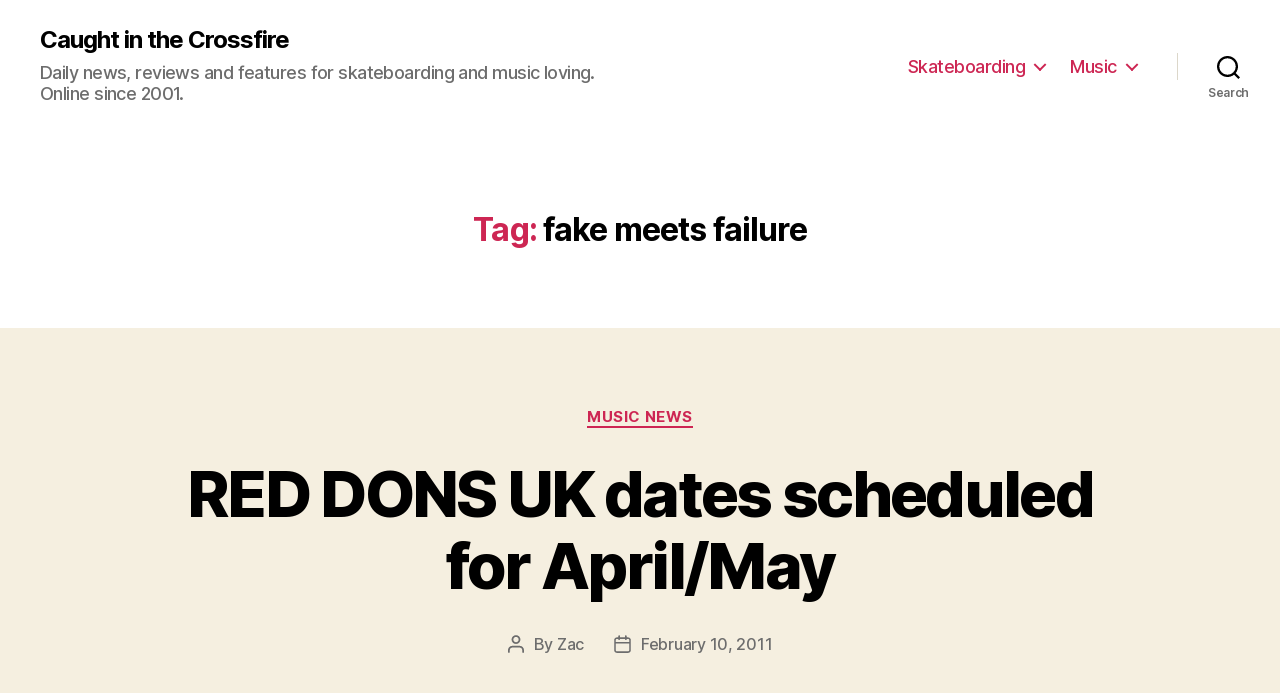

--- FILE ---
content_type: text/html; charset=UTF-8
request_url: http://www.caughtinthecrossfire.com/tag/fake-meets-failure/
body_size: 28273
content:
<!DOCTYPE html>

<html class="no-js" lang="en-US">

	<head>

		<meta charset="UTF-8">
		<meta name="viewport" content="width=device-width, initial-scale=1.0" >

		<link rel="profile" href="https://gmpg.org/xfn/11">

		<title>fake meets failure &#8211; Caught in the Crossfire</title>
<meta name='robots' content='max-image-preview:large' />
<link rel="alternate" type="application/rss+xml" title="Caught in the Crossfire &raquo; Feed" href="http://www.caughtinthecrossfire.com/feed/" />
<link rel="alternate" type="application/rss+xml" title="Caught in the Crossfire &raquo; fake meets failure Tag Feed" href="http://www.caughtinthecrossfire.com/tag/fake-meets-failure/feed/" />
<style id='wp-img-auto-sizes-contain-inline-css'>
img:is([sizes=auto i],[sizes^="auto," i]){contain-intrinsic-size:3000px 1500px}
/*# sourceURL=wp-img-auto-sizes-contain-inline-css */
</style>
<style id='wp-emoji-styles-inline-css'>

	img.wp-smiley, img.emoji {
		display: inline !important;
		border: none !important;
		box-shadow: none !important;
		height: 1em !important;
		width: 1em !important;
		margin: 0 0.07em !important;
		vertical-align: -0.1em !important;
		background: none !important;
		padding: 0 !important;
	}
/*# sourceURL=wp-emoji-styles-inline-css */
</style>
<style id='wp-block-library-inline-css'>
:root{--wp-block-synced-color:#7a00df;--wp-block-synced-color--rgb:122,0,223;--wp-bound-block-color:var(--wp-block-synced-color);--wp-editor-canvas-background:#ddd;--wp-admin-theme-color:#007cba;--wp-admin-theme-color--rgb:0,124,186;--wp-admin-theme-color-darker-10:#006ba1;--wp-admin-theme-color-darker-10--rgb:0,107,160.5;--wp-admin-theme-color-darker-20:#005a87;--wp-admin-theme-color-darker-20--rgb:0,90,135;--wp-admin-border-width-focus:2px}@media (min-resolution:192dpi){:root{--wp-admin-border-width-focus:1.5px}}.wp-element-button{cursor:pointer}:root .has-very-light-gray-background-color{background-color:#eee}:root .has-very-dark-gray-background-color{background-color:#313131}:root .has-very-light-gray-color{color:#eee}:root .has-very-dark-gray-color{color:#313131}:root .has-vivid-green-cyan-to-vivid-cyan-blue-gradient-background{background:linear-gradient(135deg,#00d084,#0693e3)}:root .has-purple-crush-gradient-background{background:linear-gradient(135deg,#34e2e4,#4721fb 50%,#ab1dfe)}:root .has-hazy-dawn-gradient-background{background:linear-gradient(135deg,#faaca8,#dad0ec)}:root .has-subdued-olive-gradient-background{background:linear-gradient(135deg,#fafae1,#67a671)}:root .has-atomic-cream-gradient-background{background:linear-gradient(135deg,#fdd79a,#004a59)}:root .has-nightshade-gradient-background{background:linear-gradient(135deg,#330968,#31cdcf)}:root .has-midnight-gradient-background{background:linear-gradient(135deg,#020381,#2874fc)}:root{--wp--preset--font-size--normal:16px;--wp--preset--font-size--huge:42px}.has-regular-font-size{font-size:1em}.has-larger-font-size{font-size:2.625em}.has-normal-font-size{font-size:var(--wp--preset--font-size--normal)}.has-huge-font-size{font-size:var(--wp--preset--font-size--huge)}.has-text-align-center{text-align:center}.has-text-align-left{text-align:left}.has-text-align-right{text-align:right}.has-fit-text{white-space:nowrap!important}#end-resizable-editor-section{display:none}.aligncenter{clear:both}.items-justified-left{justify-content:flex-start}.items-justified-center{justify-content:center}.items-justified-right{justify-content:flex-end}.items-justified-space-between{justify-content:space-between}.screen-reader-text{border:0;clip-path:inset(50%);height:1px;margin:-1px;overflow:hidden;padding:0;position:absolute;width:1px;word-wrap:normal!important}.screen-reader-text:focus{background-color:#ddd;clip-path:none;color:#444;display:block;font-size:1em;height:auto;left:5px;line-height:normal;padding:15px 23px 14px;text-decoration:none;top:5px;width:auto;z-index:100000}html :where(.has-border-color){border-style:solid}html :where([style*=border-top-color]){border-top-style:solid}html :where([style*=border-right-color]){border-right-style:solid}html :where([style*=border-bottom-color]){border-bottom-style:solid}html :where([style*=border-left-color]){border-left-style:solid}html :where([style*=border-width]){border-style:solid}html :where([style*=border-top-width]){border-top-style:solid}html :where([style*=border-right-width]){border-right-style:solid}html :where([style*=border-bottom-width]){border-bottom-style:solid}html :where([style*=border-left-width]){border-left-style:solid}html :where(img[class*=wp-image-]){height:auto;max-width:100%}:where(figure){margin:0 0 1em}html :where(.is-position-sticky){--wp-admin--admin-bar--position-offset:var(--wp-admin--admin-bar--height,0px)}@media screen and (max-width:600px){html :where(.is-position-sticky){--wp-admin--admin-bar--position-offset:0px}}

/*# sourceURL=wp-block-library-inline-css */
</style><style id='global-styles-inline-css'>
:root{--wp--preset--aspect-ratio--square: 1;--wp--preset--aspect-ratio--4-3: 4/3;--wp--preset--aspect-ratio--3-4: 3/4;--wp--preset--aspect-ratio--3-2: 3/2;--wp--preset--aspect-ratio--2-3: 2/3;--wp--preset--aspect-ratio--16-9: 16/9;--wp--preset--aspect-ratio--9-16: 9/16;--wp--preset--color--black: #000000;--wp--preset--color--cyan-bluish-gray: #abb8c3;--wp--preset--color--white: #ffffff;--wp--preset--color--pale-pink: #f78da7;--wp--preset--color--vivid-red: #cf2e2e;--wp--preset--color--luminous-vivid-orange: #ff6900;--wp--preset--color--luminous-vivid-amber: #fcb900;--wp--preset--color--light-green-cyan: #7bdcb5;--wp--preset--color--vivid-green-cyan: #00d084;--wp--preset--color--pale-cyan-blue: #8ed1fc;--wp--preset--color--vivid-cyan-blue: #0693e3;--wp--preset--color--vivid-purple: #9b51e0;--wp--preset--color--accent: #cd2653;--wp--preset--color--primary: #000000;--wp--preset--color--secondary: #6d6d6d;--wp--preset--color--subtle-background: #dcd7ca;--wp--preset--color--background: #f5efe0;--wp--preset--gradient--vivid-cyan-blue-to-vivid-purple: linear-gradient(135deg,rgb(6,147,227) 0%,rgb(155,81,224) 100%);--wp--preset--gradient--light-green-cyan-to-vivid-green-cyan: linear-gradient(135deg,rgb(122,220,180) 0%,rgb(0,208,130) 100%);--wp--preset--gradient--luminous-vivid-amber-to-luminous-vivid-orange: linear-gradient(135deg,rgb(252,185,0) 0%,rgb(255,105,0) 100%);--wp--preset--gradient--luminous-vivid-orange-to-vivid-red: linear-gradient(135deg,rgb(255,105,0) 0%,rgb(207,46,46) 100%);--wp--preset--gradient--very-light-gray-to-cyan-bluish-gray: linear-gradient(135deg,rgb(238,238,238) 0%,rgb(169,184,195) 100%);--wp--preset--gradient--cool-to-warm-spectrum: linear-gradient(135deg,rgb(74,234,220) 0%,rgb(151,120,209) 20%,rgb(207,42,186) 40%,rgb(238,44,130) 60%,rgb(251,105,98) 80%,rgb(254,248,76) 100%);--wp--preset--gradient--blush-light-purple: linear-gradient(135deg,rgb(255,206,236) 0%,rgb(152,150,240) 100%);--wp--preset--gradient--blush-bordeaux: linear-gradient(135deg,rgb(254,205,165) 0%,rgb(254,45,45) 50%,rgb(107,0,62) 100%);--wp--preset--gradient--luminous-dusk: linear-gradient(135deg,rgb(255,203,112) 0%,rgb(199,81,192) 50%,rgb(65,88,208) 100%);--wp--preset--gradient--pale-ocean: linear-gradient(135deg,rgb(255,245,203) 0%,rgb(182,227,212) 50%,rgb(51,167,181) 100%);--wp--preset--gradient--electric-grass: linear-gradient(135deg,rgb(202,248,128) 0%,rgb(113,206,126) 100%);--wp--preset--gradient--midnight: linear-gradient(135deg,rgb(2,3,129) 0%,rgb(40,116,252) 100%);--wp--preset--font-size--small: 18px;--wp--preset--font-size--medium: 20px;--wp--preset--font-size--large: 26.25px;--wp--preset--font-size--x-large: 42px;--wp--preset--font-size--normal: 21px;--wp--preset--font-size--larger: 32px;--wp--preset--spacing--20: 0.44rem;--wp--preset--spacing--30: 0.67rem;--wp--preset--spacing--40: 1rem;--wp--preset--spacing--50: 1.5rem;--wp--preset--spacing--60: 2.25rem;--wp--preset--spacing--70: 3.38rem;--wp--preset--spacing--80: 5.06rem;--wp--preset--shadow--natural: 6px 6px 9px rgba(0, 0, 0, 0.2);--wp--preset--shadow--deep: 12px 12px 50px rgba(0, 0, 0, 0.4);--wp--preset--shadow--sharp: 6px 6px 0px rgba(0, 0, 0, 0.2);--wp--preset--shadow--outlined: 6px 6px 0px -3px rgb(255, 255, 255), 6px 6px rgb(0, 0, 0);--wp--preset--shadow--crisp: 6px 6px 0px rgb(0, 0, 0);}:where(.is-layout-flex){gap: 0.5em;}:where(.is-layout-grid){gap: 0.5em;}body .is-layout-flex{display: flex;}.is-layout-flex{flex-wrap: wrap;align-items: center;}.is-layout-flex > :is(*, div){margin: 0;}body .is-layout-grid{display: grid;}.is-layout-grid > :is(*, div){margin: 0;}:where(.wp-block-columns.is-layout-flex){gap: 2em;}:where(.wp-block-columns.is-layout-grid){gap: 2em;}:where(.wp-block-post-template.is-layout-flex){gap: 1.25em;}:where(.wp-block-post-template.is-layout-grid){gap: 1.25em;}.has-black-color{color: var(--wp--preset--color--black) !important;}.has-cyan-bluish-gray-color{color: var(--wp--preset--color--cyan-bluish-gray) !important;}.has-white-color{color: var(--wp--preset--color--white) !important;}.has-pale-pink-color{color: var(--wp--preset--color--pale-pink) !important;}.has-vivid-red-color{color: var(--wp--preset--color--vivid-red) !important;}.has-luminous-vivid-orange-color{color: var(--wp--preset--color--luminous-vivid-orange) !important;}.has-luminous-vivid-amber-color{color: var(--wp--preset--color--luminous-vivid-amber) !important;}.has-light-green-cyan-color{color: var(--wp--preset--color--light-green-cyan) !important;}.has-vivid-green-cyan-color{color: var(--wp--preset--color--vivid-green-cyan) !important;}.has-pale-cyan-blue-color{color: var(--wp--preset--color--pale-cyan-blue) !important;}.has-vivid-cyan-blue-color{color: var(--wp--preset--color--vivid-cyan-blue) !important;}.has-vivid-purple-color{color: var(--wp--preset--color--vivid-purple) !important;}.has-black-background-color{background-color: var(--wp--preset--color--black) !important;}.has-cyan-bluish-gray-background-color{background-color: var(--wp--preset--color--cyan-bluish-gray) !important;}.has-white-background-color{background-color: var(--wp--preset--color--white) !important;}.has-pale-pink-background-color{background-color: var(--wp--preset--color--pale-pink) !important;}.has-vivid-red-background-color{background-color: var(--wp--preset--color--vivid-red) !important;}.has-luminous-vivid-orange-background-color{background-color: var(--wp--preset--color--luminous-vivid-orange) !important;}.has-luminous-vivid-amber-background-color{background-color: var(--wp--preset--color--luminous-vivid-amber) !important;}.has-light-green-cyan-background-color{background-color: var(--wp--preset--color--light-green-cyan) !important;}.has-vivid-green-cyan-background-color{background-color: var(--wp--preset--color--vivid-green-cyan) !important;}.has-pale-cyan-blue-background-color{background-color: var(--wp--preset--color--pale-cyan-blue) !important;}.has-vivid-cyan-blue-background-color{background-color: var(--wp--preset--color--vivid-cyan-blue) !important;}.has-vivid-purple-background-color{background-color: var(--wp--preset--color--vivid-purple) !important;}.has-black-border-color{border-color: var(--wp--preset--color--black) !important;}.has-cyan-bluish-gray-border-color{border-color: var(--wp--preset--color--cyan-bluish-gray) !important;}.has-white-border-color{border-color: var(--wp--preset--color--white) !important;}.has-pale-pink-border-color{border-color: var(--wp--preset--color--pale-pink) !important;}.has-vivid-red-border-color{border-color: var(--wp--preset--color--vivid-red) !important;}.has-luminous-vivid-orange-border-color{border-color: var(--wp--preset--color--luminous-vivid-orange) !important;}.has-luminous-vivid-amber-border-color{border-color: var(--wp--preset--color--luminous-vivid-amber) !important;}.has-light-green-cyan-border-color{border-color: var(--wp--preset--color--light-green-cyan) !important;}.has-vivid-green-cyan-border-color{border-color: var(--wp--preset--color--vivid-green-cyan) !important;}.has-pale-cyan-blue-border-color{border-color: var(--wp--preset--color--pale-cyan-blue) !important;}.has-vivid-cyan-blue-border-color{border-color: var(--wp--preset--color--vivid-cyan-blue) !important;}.has-vivid-purple-border-color{border-color: var(--wp--preset--color--vivid-purple) !important;}.has-vivid-cyan-blue-to-vivid-purple-gradient-background{background: var(--wp--preset--gradient--vivid-cyan-blue-to-vivid-purple) !important;}.has-light-green-cyan-to-vivid-green-cyan-gradient-background{background: var(--wp--preset--gradient--light-green-cyan-to-vivid-green-cyan) !important;}.has-luminous-vivid-amber-to-luminous-vivid-orange-gradient-background{background: var(--wp--preset--gradient--luminous-vivid-amber-to-luminous-vivid-orange) !important;}.has-luminous-vivid-orange-to-vivid-red-gradient-background{background: var(--wp--preset--gradient--luminous-vivid-orange-to-vivid-red) !important;}.has-very-light-gray-to-cyan-bluish-gray-gradient-background{background: var(--wp--preset--gradient--very-light-gray-to-cyan-bluish-gray) !important;}.has-cool-to-warm-spectrum-gradient-background{background: var(--wp--preset--gradient--cool-to-warm-spectrum) !important;}.has-blush-light-purple-gradient-background{background: var(--wp--preset--gradient--blush-light-purple) !important;}.has-blush-bordeaux-gradient-background{background: var(--wp--preset--gradient--blush-bordeaux) !important;}.has-luminous-dusk-gradient-background{background: var(--wp--preset--gradient--luminous-dusk) !important;}.has-pale-ocean-gradient-background{background: var(--wp--preset--gradient--pale-ocean) !important;}.has-electric-grass-gradient-background{background: var(--wp--preset--gradient--electric-grass) !important;}.has-midnight-gradient-background{background: var(--wp--preset--gradient--midnight) !important;}.has-small-font-size{font-size: var(--wp--preset--font-size--small) !important;}.has-medium-font-size{font-size: var(--wp--preset--font-size--medium) !important;}.has-large-font-size{font-size: var(--wp--preset--font-size--large) !important;}.has-x-large-font-size{font-size: var(--wp--preset--font-size--x-large) !important;}
/*# sourceURL=global-styles-inline-css */
</style>

<style id='classic-theme-styles-inline-css'>
/*! This file is auto-generated */
.wp-block-button__link{color:#fff;background-color:#32373c;border-radius:9999px;box-shadow:none;text-decoration:none;padding:calc(.667em + 2px) calc(1.333em + 2px);font-size:1.125em}.wp-block-file__button{background:#32373c;color:#fff;text-decoration:none}
/*# sourceURL=/wp-includes/css/classic-themes.min.css */
</style>
<link rel='stylesheet' id='twentytwenty-style-css' href='http://www.caughtinthecrossfire.com/wp-content/themes/twentytwenty/style.css?ver=2.1' media='all' />
<style id='twentytwenty-style-inline-css'>
.color-accent,.color-accent-hover:hover,.color-accent-hover:focus,:root .has-accent-color,.has-drop-cap:not(:focus):first-letter,.wp-block-button.is-style-outline,a { color: #cd2653; }blockquote,.border-color-accent,.border-color-accent-hover:hover,.border-color-accent-hover:focus { border-color: #cd2653; }button,.button,.faux-button,.wp-block-button__link,.wp-block-file .wp-block-file__button,input[type="button"],input[type="reset"],input[type="submit"],.bg-accent,.bg-accent-hover:hover,.bg-accent-hover:focus,:root .has-accent-background-color,.comment-reply-link { background-color: #cd2653; }.fill-children-accent,.fill-children-accent * { fill: #cd2653; }body,.entry-title a,:root .has-primary-color { color: #000000; }:root .has-primary-background-color { background-color: #000000; }cite,figcaption,.wp-caption-text,.post-meta,.entry-content .wp-block-archives li,.entry-content .wp-block-categories li,.entry-content .wp-block-latest-posts li,.wp-block-latest-comments__comment-date,.wp-block-latest-posts__post-date,.wp-block-embed figcaption,.wp-block-image figcaption,.wp-block-pullquote cite,.comment-metadata,.comment-respond .comment-notes,.comment-respond .logged-in-as,.pagination .dots,.entry-content hr:not(.has-background),hr.styled-separator,:root .has-secondary-color { color: #6d6d6d; }:root .has-secondary-background-color { background-color: #6d6d6d; }pre,fieldset,input,textarea,table,table *,hr { border-color: #dcd7ca; }caption,code,code,kbd,samp,.wp-block-table.is-style-stripes tbody tr:nth-child(odd),:root .has-subtle-background-background-color { background-color: #dcd7ca; }.wp-block-table.is-style-stripes { border-bottom-color: #dcd7ca; }.wp-block-latest-posts.is-grid li { border-top-color: #dcd7ca; }:root .has-subtle-background-color { color: #dcd7ca; }body:not(.overlay-header) .primary-menu > li > a,body:not(.overlay-header) .primary-menu > li > .icon,.modal-menu a,.footer-menu a, .footer-widgets a,#site-footer .wp-block-button.is-style-outline,.wp-block-pullquote:before,.singular:not(.overlay-header) .entry-header a,.archive-header a,.header-footer-group .color-accent,.header-footer-group .color-accent-hover:hover { color: #cd2653; }.social-icons a,#site-footer button:not(.toggle),#site-footer .button,#site-footer .faux-button,#site-footer .wp-block-button__link,#site-footer .wp-block-file__button,#site-footer input[type="button"],#site-footer input[type="reset"],#site-footer input[type="submit"] { background-color: #cd2653; }.header-footer-group,body:not(.overlay-header) #site-header .toggle,.menu-modal .toggle { color: #000000; }body:not(.overlay-header) .primary-menu ul { background-color: #000000; }body:not(.overlay-header) .primary-menu > li > ul:after { border-bottom-color: #000000; }body:not(.overlay-header) .primary-menu ul ul:after { border-left-color: #000000; }.site-description,body:not(.overlay-header) .toggle-inner .toggle-text,.widget .post-date,.widget .rss-date,.widget_archive li,.widget_categories li,.widget cite,.widget_pages li,.widget_meta li,.widget_nav_menu li,.powered-by-wordpress,.to-the-top,.singular .entry-header .post-meta,.singular:not(.overlay-header) .entry-header .post-meta a { color: #6d6d6d; }.header-footer-group pre,.header-footer-group fieldset,.header-footer-group input,.header-footer-group textarea,.header-footer-group table,.header-footer-group table *,.footer-nav-widgets-wrapper,#site-footer,.menu-modal nav *,.footer-widgets-outer-wrapper,.footer-top { border-color: #dcd7ca; }.header-footer-group table caption,body:not(.overlay-header) .header-inner .toggle-wrapper::before { background-color: #dcd7ca; }
/*# sourceURL=twentytwenty-style-inline-css */
</style>
<link rel='stylesheet' id='twentytwenty-print-style-css' href='http://www.caughtinthecrossfire.com/wp-content/themes/twentytwenty/print.css?ver=2.1' media='print' />
<script src="http://www.caughtinthecrossfire.com/wp-content/themes/twentytwenty/assets/js/index.js?ver=2.1" id="twentytwenty-js-js" async></script>
<link rel="https://api.w.org/" href="http://www.caughtinthecrossfire.com/wp-json/" /><link rel="alternate" title="JSON" type="application/json" href="http://www.caughtinthecrossfire.com/wp-json/wp/v2/tags/1530" /><link rel="EditURI" type="application/rsd+xml" title="RSD" href="http://www.caughtinthecrossfire.com/cms/xmlrpc.php?rsd" />
<meta name="generator" content="WordPress 6.9" />
	<script>document.documentElement.className = document.documentElement.className.replace( 'no-js', 'js' );</script>
	<link rel="icon" href="http://www.caughtinthecrossfire.com/uploads/2018/11/cropped-13239217_10154194871893033_2469893906358580085_n-1-32x32.jpg" sizes="32x32" />
<link rel="icon" href="http://www.caughtinthecrossfire.com/uploads/2018/11/cropped-13239217_10154194871893033_2469893906358580085_n-1-192x192.jpg" sizes="192x192" />
<link rel="apple-touch-icon" href="http://www.caughtinthecrossfire.com/uploads/2018/11/cropped-13239217_10154194871893033_2469893906358580085_n-1-180x180.jpg" />
<meta name="msapplication-TileImage" content="http://www.caughtinthecrossfire.com/uploads/2018/11/cropped-13239217_10154194871893033_2469893906358580085_n-1-270x270.jpg" />

	</head>

	<body class="archive tag tag-fake-meets-failure tag-1530 wp-embed-responsive wp-theme-twentytwenty enable-search-modal has-no-pagination showing-comments show-avatars footer-top-hidden">

		<a class="skip-link screen-reader-text" href="#site-content">Skip to the content</a>
		<header id="site-header" class="header-footer-group">

			<div class="header-inner section-inner">

				<div class="header-titles-wrapper">

					
						<button class="toggle search-toggle mobile-search-toggle" data-toggle-target=".search-modal" data-toggle-body-class="showing-search-modal" data-set-focus=".search-modal .search-field" aria-expanded="false">
							<span class="toggle-inner">
								<span class="toggle-icon">
									<svg class="svg-icon" aria-hidden="true" role="img" focusable="false" xmlns="http://www.w3.org/2000/svg" width="23" height="23" viewBox="0 0 23 23"><path d="M38.710696,48.0601792 L43,52.3494831 L41.3494831,54 L37.0601792,49.710696 C35.2632422,51.1481185 32.9839107,52.0076499 30.5038249,52.0076499 C24.7027226,52.0076499 20,47.3049272 20,41.5038249 C20,35.7027226 24.7027226,31 30.5038249,31 C36.3049272,31 41.0076499,35.7027226 41.0076499,41.5038249 C41.0076499,43.9839107 40.1481185,46.2632422 38.710696,48.0601792 Z M36.3875844,47.1716785 C37.8030221,45.7026647 38.6734666,43.7048964 38.6734666,41.5038249 C38.6734666,36.9918565 35.0157934,33.3341833 30.5038249,33.3341833 C25.9918565,33.3341833 22.3341833,36.9918565 22.3341833,41.5038249 C22.3341833,46.0157934 25.9918565,49.6734666 30.5038249,49.6734666 C32.7048964,49.6734666 34.7026647,48.8030221 36.1716785,47.3875844 C36.2023931,47.347638 36.2360451,47.3092237 36.2726343,47.2726343 C36.3092237,47.2360451 36.347638,47.2023931 36.3875844,47.1716785 Z" transform="translate(-20 -31)" /></svg>								</span>
								<span class="toggle-text">Search</span>
							</span>
						</button><!-- .search-toggle -->

					
					<div class="header-titles">

						<div class="site-title faux-heading"><a href="http://www.caughtinthecrossfire.com/">Caught in the Crossfire</a></div><div class="site-description">Daily news, reviews and features for skateboarding and music loving. Online since 2001.</div><!-- .site-description -->
					</div><!-- .header-titles -->

					<button class="toggle nav-toggle mobile-nav-toggle" data-toggle-target=".menu-modal"  data-toggle-body-class="showing-menu-modal" aria-expanded="false" data-set-focus=".close-nav-toggle">
						<span class="toggle-inner">
							<span class="toggle-icon">
								<svg class="svg-icon" aria-hidden="true" role="img" focusable="false" xmlns="http://www.w3.org/2000/svg" width="26" height="7" viewBox="0 0 26 7"><path fill-rule="evenodd" d="M332.5,45 C330.567003,45 329,43.4329966 329,41.5 C329,39.5670034 330.567003,38 332.5,38 C334.432997,38 336,39.5670034 336,41.5 C336,43.4329966 334.432997,45 332.5,45 Z M342,45 C340.067003,45 338.5,43.4329966 338.5,41.5 C338.5,39.5670034 340.067003,38 342,38 C343.932997,38 345.5,39.5670034 345.5,41.5 C345.5,43.4329966 343.932997,45 342,45 Z M351.5,45 C349.567003,45 348,43.4329966 348,41.5 C348,39.5670034 349.567003,38 351.5,38 C353.432997,38 355,39.5670034 355,41.5 C355,43.4329966 353.432997,45 351.5,45 Z" transform="translate(-329 -38)" /></svg>							</span>
							<span class="toggle-text">Menu</span>
						</span>
					</button><!-- .nav-toggle -->

				</div><!-- .header-titles-wrapper -->

				<div class="header-navigation-wrapper">

					
							<nav class="primary-menu-wrapper" aria-label="Horizontal">

								<ul class="primary-menu reset-list-style">

								<li id="menu-item-81609" class="menu-item menu-item-type-taxonomy menu-item-object-category menu-item-has-children menu-item-81609"><a href="http://www.caughtinthecrossfire.com/category/skate/">Skateboarding</a><span class="icon"></span>
<ul class="sub-menu">
	<li id="menu-item-81616" class="menu-item menu-item-type-taxonomy menu-item-object-category menu-item-81616"><a href="http://www.caughtinthecrossfire.com/category/skate/skate-news/">News</a></li>
	<li id="menu-item-81611" class="menu-item menu-item-type-taxonomy menu-item-object-category menu-item-81611"><a href="http://www.caughtinthecrossfire.com/category/skate/features/">Features</a></li>
	<li id="menu-item-81614" class="menu-item menu-item-type-taxonomy menu-item-object-category menu-item-81614"><a href="http://www.caughtinthecrossfire.com/category/skate/interviews/">Interviews</a></li>
	<li id="menu-item-81610" class="menu-item menu-item-type-taxonomy menu-item-object-category menu-item-81610"><a href="http://www.caughtinthecrossfire.com/category/skate/dvd/">DVD Reviews</a></li>
	<li id="menu-item-81612" class="menu-item menu-item-type-taxonomy menu-item-object-category menu-item-81612"><a href="http://www.caughtinthecrossfire.com/category/skate/footage/">Footage</a></li>
	<li id="menu-item-81615" class="menu-item menu-item-type-taxonomy menu-item-object-category menu-item-81615"><a href="http://www.caughtinthecrossfire.com/category/skate/moves/">Moves</a></li>
	<li id="menu-item-81613" class="menu-item menu-item-type-taxonomy menu-item-object-category menu-item-81613"><a href="http://www.caughtinthecrossfire.com/category/skate/gallery/">Gallery</a></li>
	<li id="menu-item-81617" class="menu-item menu-item-type-taxonomy menu-item-object-category menu-item-81617"><a href="http://www.caughtinthecrossfire.com/category/skate/product-reviews/">Product Reviews</a></li>
</ul>
</li>
<li id="menu-item-81618" class="menu-item menu-item-type-taxonomy menu-item-object-category menu-item-has-children menu-item-81618"><a href="http://www.caughtinthecrossfire.com/category/music/">Music</a><span class="icon"></span>
<ul class="sub-menu">
	<li id="menu-item-81626" class="menu-item menu-item-type-taxonomy menu-item-object-category menu-item-81626"><a href="http://www.caughtinthecrossfire.com/category/music/news/">Music News</a></li>
	<li id="menu-item-81620" class="menu-item menu-item-type-taxonomy menu-item-object-category menu-item-81620"><a href="http://www.caughtinthecrossfire.com/category/music/buzz/">Buzz Chart</a></li>
	<li id="menu-item-81622" class="menu-item menu-item-type-taxonomy menu-item-object-category menu-item-81622"><a href="http://www.caughtinthecrossfire.com/category/music/music-feature/">Features</a></li>
	<li id="menu-item-81628" class="menu-item menu-item-type-taxonomy menu-item-object-category menu-item-has-children menu-item-81628"><a href="http://www.caughtinthecrossfire.com/category/music/reviews/">Reviews</a><span class="icon"></span>
	<ul class="sub-menu">
		<li id="menu-item-81625" class="menu-item menu-item-type-taxonomy menu-item-object-category menu-item-81625"><a href="http://www.caughtinthecrossfire.com/category/music/live/">Live Reviews</a></li>
		<li id="menu-item-81629" class="menu-item menu-item-type-taxonomy menu-item-object-category menu-item-81629"><a href="http://www.caughtinthecrossfire.com/category/music/reviews/albums/">Album Reviews</a></li>
		<li id="menu-item-81630" class="menu-item menu-item-type-taxonomy menu-item-object-category menu-item-81630"><a href="http://www.caughtinthecrossfire.com/category/music/reviews/music-dvds/">DVD Reviews</a></li>
		<li id="menu-item-81631" class="menu-item menu-item-type-taxonomy menu-item-object-category menu-item-81631"><a href="http://www.caughtinthecrossfire.com/category/music/reviews/singles/">Single Reviews</a></li>
	</ul>
</li>
	<li id="menu-item-81619" class="menu-item menu-item-type-taxonomy menu-item-object-category menu-item-81619"><a href="http://www.caughtinthecrossfire.com/category/music/aotw/">Album Of The Week</a></li>
	<li id="menu-item-81621" class="menu-item menu-item-type-taxonomy menu-item-object-category menu-item-81621"><a href="http://www.caughtinthecrossfire.com/category/music/featured-artists/">Featured Artists</a></li>
	<li id="menu-item-81623" class="menu-item menu-item-type-taxonomy menu-item-object-category menu-item-81623"><a href="http://www.caughtinthecrossfire.com/category/music/music-downloads/">Free Downloads</a></li>
	<li id="menu-item-81624" class="menu-item menu-item-type-taxonomy menu-item-object-category menu-item-81624"><a href="http://www.caughtinthecrossfire.com/category/music/interviews-2/">Interviews</a></li>
	<li id="menu-item-81627" class="menu-item menu-item-type-taxonomy menu-item-object-category menu-item-81627"><a href="http://www.caughtinthecrossfire.com/category/music/releases/">New Releases</a></li>
</ul>
</li>

								</ul>

							</nav><!-- .primary-menu-wrapper -->

						
						<div class="header-toggles hide-no-js">

						
							<div class="toggle-wrapper search-toggle-wrapper">

								<button class="toggle search-toggle desktop-search-toggle" data-toggle-target=".search-modal" data-toggle-body-class="showing-search-modal" data-set-focus=".search-modal .search-field" aria-expanded="false">
									<span class="toggle-inner">
										<svg class="svg-icon" aria-hidden="true" role="img" focusable="false" xmlns="http://www.w3.org/2000/svg" width="23" height="23" viewBox="0 0 23 23"><path d="M38.710696,48.0601792 L43,52.3494831 L41.3494831,54 L37.0601792,49.710696 C35.2632422,51.1481185 32.9839107,52.0076499 30.5038249,52.0076499 C24.7027226,52.0076499 20,47.3049272 20,41.5038249 C20,35.7027226 24.7027226,31 30.5038249,31 C36.3049272,31 41.0076499,35.7027226 41.0076499,41.5038249 C41.0076499,43.9839107 40.1481185,46.2632422 38.710696,48.0601792 Z M36.3875844,47.1716785 C37.8030221,45.7026647 38.6734666,43.7048964 38.6734666,41.5038249 C38.6734666,36.9918565 35.0157934,33.3341833 30.5038249,33.3341833 C25.9918565,33.3341833 22.3341833,36.9918565 22.3341833,41.5038249 C22.3341833,46.0157934 25.9918565,49.6734666 30.5038249,49.6734666 C32.7048964,49.6734666 34.7026647,48.8030221 36.1716785,47.3875844 C36.2023931,47.347638 36.2360451,47.3092237 36.2726343,47.2726343 C36.3092237,47.2360451 36.347638,47.2023931 36.3875844,47.1716785 Z" transform="translate(-20 -31)" /></svg>										<span class="toggle-text">Search</span>
									</span>
								</button><!-- .search-toggle -->

							</div>

							
						</div><!-- .header-toggles -->
						
				</div><!-- .header-navigation-wrapper -->

			</div><!-- .header-inner -->

			<div class="search-modal cover-modal header-footer-group" data-modal-target-string=".search-modal" role="dialog" aria-modal="true" aria-label="Search">

	<div class="search-modal-inner modal-inner">

		<div class="section-inner">

			<form role="search" aria-label="Search for:" method="get" class="search-form" action="http://www.caughtinthecrossfire.com/">
	<label for="search-form-1">
		<span class="screen-reader-text">Search for:</span>
		<input type="search" id="search-form-1" class="search-field" placeholder="Search &hellip;" value="" name="s" />
	</label>
	<input type="submit" class="search-submit" value="Search" />
</form>

			<button class="toggle search-untoggle close-search-toggle fill-children-current-color" data-toggle-target=".search-modal" data-toggle-body-class="showing-search-modal" data-set-focus=".search-modal .search-field">
				<span class="screen-reader-text">Close search</span>
				<svg class="svg-icon" aria-hidden="true" role="img" focusable="false" xmlns="http://www.w3.org/2000/svg" width="16" height="16" viewBox="0 0 16 16"><polygon fill="" fill-rule="evenodd" points="6.852 7.649 .399 1.195 1.445 .149 7.899 6.602 14.352 .149 15.399 1.195 8.945 7.649 15.399 14.102 14.352 15.149 7.899 8.695 1.445 15.149 .399 14.102" /></svg>			</button><!-- .search-toggle -->

		</div><!-- .section-inner -->

	</div><!-- .search-modal-inner -->

</div><!-- .menu-modal -->

		</header><!-- #site-header -->

		
<div class="menu-modal cover-modal header-footer-group" data-modal-target-string=".menu-modal">

	<div class="menu-modal-inner modal-inner">

		<div class="menu-wrapper section-inner">

			<div class="menu-top">

				<button class="toggle close-nav-toggle fill-children-current-color" data-toggle-target=".menu-modal" data-toggle-body-class="showing-menu-modal" data-set-focus=".menu-modal">
					<span class="toggle-text">Close Menu</span>
					<svg class="svg-icon" aria-hidden="true" role="img" focusable="false" xmlns="http://www.w3.org/2000/svg" width="16" height="16" viewBox="0 0 16 16"><polygon fill="" fill-rule="evenodd" points="6.852 7.649 .399 1.195 1.445 .149 7.899 6.602 14.352 .149 15.399 1.195 8.945 7.649 15.399 14.102 14.352 15.149 7.899 8.695 1.445 15.149 .399 14.102" /></svg>				</button><!-- .nav-toggle -->

				
					<nav class="mobile-menu" aria-label="Mobile">

						<ul class="modal-menu reset-list-style">

						<li class="menu-item menu-item-type-taxonomy menu-item-object-category menu-item-has-children menu-item-81609"><div class="ancestor-wrapper"><a href="http://www.caughtinthecrossfire.com/category/skate/">Skateboarding</a><button class="toggle sub-menu-toggle fill-children-current-color" data-toggle-target=".menu-modal .menu-item-81609 > .sub-menu" data-toggle-type="slidetoggle" data-toggle-duration="250" aria-expanded="false"><span class="screen-reader-text">Show sub menu</span><svg class="svg-icon" aria-hidden="true" role="img" focusable="false" xmlns="http://www.w3.org/2000/svg" width="20" height="12" viewBox="0 0 20 12"><polygon fill="" fill-rule="evenodd" points="1319.899 365.778 1327.678 358 1329.799 360.121 1319.899 370.021 1310 360.121 1312.121 358" transform="translate(-1310 -358)" /></svg></button></div><!-- .ancestor-wrapper -->
<ul class="sub-menu">
	<li class="menu-item menu-item-type-taxonomy menu-item-object-category menu-item-81616"><div class="ancestor-wrapper"><a href="http://www.caughtinthecrossfire.com/category/skate/skate-news/">News</a></div><!-- .ancestor-wrapper --></li>
	<li class="menu-item menu-item-type-taxonomy menu-item-object-category menu-item-81611"><div class="ancestor-wrapper"><a href="http://www.caughtinthecrossfire.com/category/skate/features/">Features</a></div><!-- .ancestor-wrapper --></li>
	<li class="menu-item menu-item-type-taxonomy menu-item-object-category menu-item-81614"><div class="ancestor-wrapper"><a href="http://www.caughtinthecrossfire.com/category/skate/interviews/">Interviews</a></div><!-- .ancestor-wrapper --></li>
	<li class="menu-item menu-item-type-taxonomy menu-item-object-category menu-item-81610"><div class="ancestor-wrapper"><a href="http://www.caughtinthecrossfire.com/category/skate/dvd/">DVD Reviews</a></div><!-- .ancestor-wrapper --></li>
	<li class="menu-item menu-item-type-taxonomy menu-item-object-category menu-item-81612"><div class="ancestor-wrapper"><a href="http://www.caughtinthecrossfire.com/category/skate/footage/">Footage</a></div><!-- .ancestor-wrapper --></li>
	<li class="menu-item menu-item-type-taxonomy menu-item-object-category menu-item-81615"><div class="ancestor-wrapper"><a href="http://www.caughtinthecrossfire.com/category/skate/moves/">Moves</a></div><!-- .ancestor-wrapper --></li>
	<li class="menu-item menu-item-type-taxonomy menu-item-object-category menu-item-81613"><div class="ancestor-wrapper"><a href="http://www.caughtinthecrossfire.com/category/skate/gallery/">Gallery</a></div><!-- .ancestor-wrapper --></li>
	<li class="menu-item menu-item-type-taxonomy menu-item-object-category menu-item-81617"><div class="ancestor-wrapper"><a href="http://www.caughtinthecrossfire.com/category/skate/product-reviews/">Product Reviews</a></div><!-- .ancestor-wrapper --></li>
</ul>
</li>
<li class="menu-item menu-item-type-taxonomy menu-item-object-category menu-item-has-children menu-item-81618"><div class="ancestor-wrapper"><a href="http://www.caughtinthecrossfire.com/category/music/">Music</a><button class="toggle sub-menu-toggle fill-children-current-color" data-toggle-target=".menu-modal .menu-item-81618 > .sub-menu" data-toggle-type="slidetoggle" data-toggle-duration="250" aria-expanded="false"><span class="screen-reader-text">Show sub menu</span><svg class="svg-icon" aria-hidden="true" role="img" focusable="false" xmlns="http://www.w3.org/2000/svg" width="20" height="12" viewBox="0 0 20 12"><polygon fill="" fill-rule="evenodd" points="1319.899 365.778 1327.678 358 1329.799 360.121 1319.899 370.021 1310 360.121 1312.121 358" transform="translate(-1310 -358)" /></svg></button></div><!-- .ancestor-wrapper -->
<ul class="sub-menu">
	<li class="menu-item menu-item-type-taxonomy menu-item-object-category menu-item-81626"><div class="ancestor-wrapper"><a href="http://www.caughtinthecrossfire.com/category/music/news/">Music News</a></div><!-- .ancestor-wrapper --></li>
	<li class="menu-item menu-item-type-taxonomy menu-item-object-category menu-item-81620"><div class="ancestor-wrapper"><a href="http://www.caughtinthecrossfire.com/category/music/buzz/">Buzz Chart</a></div><!-- .ancestor-wrapper --></li>
	<li class="menu-item menu-item-type-taxonomy menu-item-object-category menu-item-81622"><div class="ancestor-wrapper"><a href="http://www.caughtinthecrossfire.com/category/music/music-feature/">Features</a></div><!-- .ancestor-wrapper --></li>
	<li class="menu-item menu-item-type-taxonomy menu-item-object-category menu-item-has-children menu-item-81628"><div class="ancestor-wrapper"><a href="http://www.caughtinthecrossfire.com/category/music/reviews/">Reviews</a><button class="toggle sub-menu-toggle fill-children-current-color" data-toggle-target=".menu-modal .menu-item-81628 > .sub-menu" data-toggle-type="slidetoggle" data-toggle-duration="250" aria-expanded="false"><span class="screen-reader-text">Show sub menu</span><svg class="svg-icon" aria-hidden="true" role="img" focusable="false" xmlns="http://www.w3.org/2000/svg" width="20" height="12" viewBox="0 0 20 12"><polygon fill="" fill-rule="evenodd" points="1319.899 365.778 1327.678 358 1329.799 360.121 1319.899 370.021 1310 360.121 1312.121 358" transform="translate(-1310 -358)" /></svg></button></div><!-- .ancestor-wrapper -->
	<ul class="sub-menu">
		<li class="menu-item menu-item-type-taxonomy menu-item-object-category menu-item-81625"><div class="ancestor-wrapper"><a href="http://www.caughtinthecrossfire.com/category/music/live/">Live Reviews</a></div><!-- .ancestor-wrapper --></li>
		<li class="menu-item menu-item-type-taxonomy menu-item-object-category menu-item-81629"><div class="ancestor-wrapper"><a href="http://www.caughtinthecrossfire.com/category/music/reviews/albums/">Album Reviews</a></div><!-- .ancestor-wrapper --></li>
		<li class="menu-item menu-item-type-taxonomy menu-item-object-category menu-item-81630"><div class="ancestor-wrapper"><a href="http://www.caughtinthecrossfire.com/category/music/reviews/music-dvds/">DVD Reviews</a></div><!-- .ancestor-wrapper --></li>
		<li class="menu-item menu-item-type-taxonomy menu-item-object-category menu-item-81631"><div class="ancestor-wrapper"><a href="http://www.caughtinthecrossfire.com/category/music/reviews/singles/">Single Reviews</a></div><!-- .ancestor-wrapper --></li>
	</ul>
</li>
	<li class="menu-item menu-item-type-taxonomy menu-item-object-category menu-item-81619"><div class="ancestor-wrapper"><a href="http://www.caughtinthecrossfire.com/category/music/aotw/">Album Of The Week</a></div><!-- .ancestor-wrapper --></li>
	<li class="menu-item menu-item-type-taxonomy menu-item-object-category menu-item-81621"><div class="ancestor-wrapper"><a href="http://www.caughtinthecrossfire.com/category/music/featured-artists/">Featured Artists</a></div><!-- .ancestor-wrapper --></li>
	<li class="menu-item menu-item-type-taxonomy menu-item-object-category menu-item-81623"><div class="ancestor-wrapper"><a href="http://www.caughtinthecrossfire.com/category/music/music-downloads/">Free Downloads</a></div><!-- .ancestor-wrapper --></li>
	<li class="menu-item menu-item-type-taxonomy menu-item-object-category menu-item-81624"><div class="ancestor-wrapper"><a href="http://www.caughtinthecrossfire.com/category/music/interviews-2/">Interviews</a></div><!-- .ancestor-wrapper --></li>
	<li class="menu-item menu-item-type-taxonomy menu-item-object-category menu-item-81627"><div class="ancestor-wrapper"><a href="http://www.caughtinthecrossfire.com/category/music/releases/">New Releases</a></div><!-- .ancestor-wrapper --></li>
</ul>
</li>

						</ul>

					</nav>

					
			</div><!-- .menu-top -->

			<div class="menu-bottom">

				
			</div><!-- .menu-bottom -->

		</div><!-- .menu-wrapper -->

	</div><!-- .menu-modal-inner -->

</div><!-- .menu-modal -->

<main id="site-content">

	
		<header class="archive-header has-text-align-center header-footer-group">

			<div class="archive-header-inner section-inner medium">

									<h1 class="archive-title"><span class="color-accent">Tag:</span> <span>fake meets failure</span></h1>
				
				
			</div><!-- .archive-header-inner -->

		</header><!-- .archive-header -->

		
<article class="post-21479 post type-post status-publish format-standard hentry category-news tag-deranged-records tag-fake-meets-failure tag-red-dons" id="post-21479">

	
<header class="entry-header has-text-align-center">

	<div class="entry-header-inner section-inner medium">

		
			<div class="entry-categories">
				<span class="screen-reader-text">Categories</span>
				<div class="entry-categories-inner">
					<a href="http://www.caughtinthecrossfire.com/category/music/news/" rel="category tag">Music News</a>				</div><!-- .entry-categories-inner -->
			</div><!-- .entry-categories -->

			<h2 class="entry-title heading-size-1"><a href="http://www.caughtinthecrossfire.com/music/news/red-dons-uk-dates-scheduled-for-aprilmay/">RED DONS UK dates scheduled for April/May</a></h2>
		<div class="post-meta-wrapper post-meta-single post-meta-single-top">

			<ul class="post-meta">

									<li class="post-author meta-wrapper">
						<span class="meta-icon">
							<span class="screen-reader-text">Post author</span>
							<svg class="svg-icon" aria-hidden="true" role="img" focusable="false" xmlns="http://www.w3.org/2000/svg" width="18" height="20" viewBox="0 0 18 20"><path fill="" d="M18,19 C18,19.5522847 17.5522847,20 17,20 C16.4477153,20 16,19.5522847 16,19 L16,17 C16,15.3431458 14.6568542,14 13,14 L5,14 C3.34314575,14 2,15.3431458 2,17 L2,19 C2,19.5522847 1.55228475,20 1,20 C0.44771525,20 0,19.5522847 0,19 L0,17 C0,14.2385763 2.23857625,12 5,12 L13,12 C15.7614237,12 18,14.2385763 18,17 L18,19 Z M9,10 C6.23857625,10 4,7.76142375 4,5 C4,2.23857625 6.23857625,0 9,0 C11.7614237,0 14,2.23857625 14,5 C14,7.76142375 11.7614237,10 9,10 Z M9,8 C10.6568542,8 12,6.65685425 12,5 C12,3.34314575 10.6568542,2 9,2 C7.34314575,2 6,3.34314575 6,5 C6,6.65685425 7.34314575,8 9,8 Z" /></svg>						</span>
						<span class="meta-text">
							By <a href="http://www.caughtinthecrossfire.com/author/zac/">Zac</a>						</span>
					</li>
										<li class="post-date meta-wrapper">
						<span class="meta-icon">
							<span class="screen-reader-text">Post date</span>
							<svg class="svg-icon" aria-hidden="true" role="img" focusable="false" xmlns="http://www.w3.org/2000/svg" width="18" height="19" viewBox="0 0 18 19"><path fill="" d="M4.60069444,4.09375 L3.25,4.09375 C2.47334957,4.09375 1.84375,4.72334957 1.84375,5.5 L1.84375,7.26736111 L16.15625,7.26736111 L16.15625,5.5 C16.15625,4.72334957 15.5266504,4.09375 14.75,4.09375 L13.3993056,4.09375 L13.3993056,4.55555556 C13.3993056,5.02154581 13.0215458,5.39930556 12.5555556,5.39930556 C12.0895653,5.39930556 11.7118056,5.02154581 11.7118056,4.55555556 L11.7118056,4.09375 L6.28819444,4.09375 L6.28819444,4.55555556 C6.28819444,5.02154581 5.9104347,5.39930556 5.44444444,5.39930556 C4.97845419,5.39930556 4.60069444,5.02154581 4.60069444,4.55555556 L4.60069444,4.09375 Z M6.28819444,2.40625 L11.7118056,2.40625 L11.7118056,1 C11.7118056,0.534009742 12.0895653,0.15625 12.5555556,0.15625 C13.0215458,0.15625 13.3993056,0.534009742 13.3993056,1 L13.3993056,2.40625 L14.75,2.40625 C16.4586309,2.40625 17.84375,3.79136906 17.84375,5.5 L17.84375,15.875 C17.84375,17.5836309 16.4586309,18.96875 14.75,18.96875 L3.25,18.96875 C1.54136906,18.96875 0.15625,17.5836309 0.15625,15.875 L0.15625,5.5 C0.15625,3.79136906 1.54136906,2.40625 3.25,2.40625 L4.60069444,2.40625 L4.60069444,1 C4.60069444,0.534009742 4.97845419,0.15625 5.44444444,0.15625 C5.9104347,0.15625 6.28819444,0.534009742 6.28819444,1 L6.28819444,2.40625 Z M1.84375,8.95486111 L1.84375,15.875 C1.84375,16.6516504 2.47334957,17.28125 3.25,17.28125 L14.75,17.28125 C15.5266504,17.28125 16.15625,16.6516504 16.15625,15.875 L16.15625,8.95486111 L1.84375,8.95486111 Z" /></svg>						</span>
						<span class="meta-text">
							<a href="http://www.caughtinthecrossfire.com/music/news/red-dons-uk-dates-scheduled-for-aprilmay/">February 10, 2011</a>
						</span>
					</li>
					
			</ul><!-- .post-meta -->

		</div><!-- .post-meta-wrapper -->

		
	</div><!-- .entry-header-inner -->

</header><!-- .entry-header -->

	<div class="post-inner thin ">

		<div class="entry-content">

			<p><img decoding="async" class="alignright size-medium wp-image-21481" title="reddons9" src="http://www.caughtinthecrossfire.com/uploads/2011/02/reddons9-200x300.jpg" alt="" width="160" height="240" srcset="http://www.caughtinthecrossfire.com/uploads/2011/02/reddons9-200x300.jpg 200w, http://www.caughtinthecrossfire.com/uploads/2011/02/reddons9.jpg 300w" sizes="(max-width: 160px) 100vw, 160px" />Punk rock rulers <a href="http://www.reddons.com">RED DONS</a> have announced 3 UK dates starting at the end of April this year as part of their European tour.</p>
<p>The 4-piece whose album <a href="http://www.caughtinthecrossfire.com/music/buzz/red-dons/">Fake Meets Failure</a> was voted as one of the top 10 ten records of 2010 here at Crossfire will be coming armed with a new 7&#8243; tp pick up too. Click <a href="http://www.caughtinthecrossfire.com/music/red-dons-interview/">here</a> to read a full interview with the band and get hyped on the dates.</p>
<p><strong>Friday 29th April </strong>&#8211; London @ Garage (Neat Neat Neat)<br />
<strong>Saturday 30th April</strong> &#8211; London @ Lexington w/ Forgetters<br />
<strong>Sunday 1st May</strong> &#8211; Brighton @ Hydrant w/ Forgetters</p>
<p><a href="http://www.facebook.com/pages/wwwcaughtinthecrossfirecom/51895003032"><img fetchpriority="high" decoding="async" class="alignleft size-full wp-image-17959" title="FollowFacebook" src="http://www.caughtinthecrossfire.com/uploads/2010/11/FollowFacebook.jpg" alt="" width="294" height="172" /></a></p>

		</div><!-- .entry-content -->

	</div><!-- .post-inner -->

	<div class="section-inner">
		
		<div class="post-meta-wrapper post-meta-single post-meta-single-bottom">

			<ul class="post-meta">

									<li class="post-tags meta-wrapper">
						<span class="meta-icon">
							<span class="screen-reader-text">Tags</span>
							<svg class="svg-icon" aria-hidden="true" role="img" focusable="false" xmlns="http://www.w3.org/2000/svg" width="18" height="18" viewBox="0 0 18 18"><path fill="" d="M15.4496399,8.42490555 L8.66109799,1.63636364 L1.63636364,1.63636364 L1.63636364,8.66081885 L8.42522727,15.44178 C8.57869221,15.5954158 8.78693789,15.6817418 9.00409091,15.6817418 C9.22124393,15.6817418 9.42948961,15.5954158 9.58327627,15.4414581 L15.4486339,9.57610048 C15.7651495,9.25692435 15.7649133,8.74206554 15.4496399,8.42490555 Z M16.6084423,10.7304545 L10.7406818,16.59822 C10.280287,17.0591273 9.65554997,17.3181054 9.00409091,17.3181054 C8.35263185,17.3181054 7.72789481,17.0591273 7.26815877,16.5988788 L0.239976954,9.57887876 C0.0863319284,9.4254126 0,9.21716044 0,9 L0,0.818181818 C0,0.366312477 0.366312477,0 0.818181818,0 L9,0 C9.21699531,0 9.42510306,0.0862010512 9.57854191,0.239639906 L16.6084423,7.26954545 C17.5601275,8.22691012 17.5601275,9.77308988 16.6084423,10.7304545 Z M5,6 C4.44771525,6 4,5.55228475 4,5 C4,4.44771525 4.44771525,4 5,4 C5.55228475,4 6,4.44771525 6,5 C6,5.55228475 5.55228475,6 5,6 Z" /></svg>						</span>
						<span class="meta-text">
							<a href="http://www.caughtinthecrossfire.com/tag/deranged-records/" rel="tag">deranged records</a>, <a href="http://www.caughtinthecrossfire.com/tag/fake-meets-failure/" rel="tag">fake meets failure</a>, <a href="http://www.caughtinthecrossfire.com/tag/red-dons/" rel="tag">red dons</a>						</span>
					</li>
					
			</ul><!-- .post-meta -->

		</div><!-- .post-meta-wrapper -->

		
	</div><!-- .section-inner -->

	
</article><!-- .post -->
<hr class="post-separator styled-separator is-style-wide section-inner" aria-hidden="true" />
<article class="post-18245 post type-post status-publish format-standard has-post-thumbnail hentry category-music-feature tag-fake-meets-failure tag-interview tag-mateus-mondini tag-pete-craven tag-photography tag-politics tag-punk tag-red-dons tag-skinhead tag-the-observers" id="post-18245">

	
<header class="entry-header has-text-align-center">

	<div class="entry-header-inner section-inner medium">

		
			<div class="entry-categories">
				<span class="screen-reader-text">Categories</span>
				<div class="entry-categories-inner">
					<a href="http://www.caughtinthecrossfire.com/category/music/music-feature/" rel="category tag">Features</a>				</div><!-- .entry-categories-inner -->
			</div><!-- .entry-categories -->

			<h2 class="entry-title heading-size-1"><a href="http://www.caughtinthecrossfire.com/music/music-feature/red-dons-interview/">Red Dons Interview</a></h2>
		<div class="post-meta-wrapper post-meta-single post-meta-single-top">

			<ul class="post-meta">

									<li class="post-author meta-wrapper">
						<span class="meta-icon">
							<span class="screen-reader-text">Post author</span>
							<svg class="svg-icon" aria-hidden="true" role="img" focusable="false" xmlns="http://www.w3.org/2000/svg" width="18" height="20" viewBox="0 0 18 20"><path fill="" d="M18,19 C18,19.5522847 17.5522847,20 17,20 C16.4477153,20 16,19.5522847 16,19 L16,17 C16,15.3431458 14.6568542,14 13,14 L5,14 C3.34314575,14 2,15.3431458 2,17 L2,19 C2,19.5522847 1.55228475,20 1,20 C0.44771525,20 0,19.5522847 0,19 L0,17 C0,14.2385763 2.23857625,12 5,12 L13,12 C15.7614237,12 18,14.2385763 18,17 L18,19 Z M9,10 C6.23857625,10 4,7.76142375 4,5 C4,2.23857625 6.23857625,0 9,0 C11.7614237,0 14,2.23857625 14,5 C14,7.76142375 11.7614237,10 9,10 Z M9,8 C10.6568542,8 12,6.65685425 12,5 C12,3.34314575 10.6568542,2 9,2 C7.34314575,2 6,3.34314575 6,5 C6,6.65685425 7.34314575,8 9,8 Z" /></svg>						</span>
						<span class="meta-text">
							By <a href="http://www.caughtinthecrossfire.com/author/zac/">Zac</a>						</span>
					</li>
										<li class="post-date meta-wrapper">
						<span class="meta-icon">
							<span class="screen-reader-text">Post date</span>
							<svg class="svg-icon" aria-hidden="true" role="img" focusable="false" xmlns="http://www.w3.org/2000/svg" width="18" height="19" viewBox="0 0 18 19"><path fill="" d="M4.60069444,4.09375 L3.25,4.09375 C2.47334957,4.09375 1.84375,4.72334957 1.84375,5.5 L1.84375,7.26736111 L16.15625,7.26736111 L16.15625,5.5 C16.15625,4.72334957 15.5266504,4.09375 14.75,4.09375 L13.3993056,4.09375 L13.3993056,4.55555556 C13.3993056,5.02154581 13.0215458,5.39930556 12.5555556,5.39930556 C12.0895653,5.39930556 11.7118056,5.02154581 11.7118056,4.55555556 L11.7118056,4.09375 L6.28819444,4.09375 L6.28819444,4.55555556 C6.28819444,5.02154581 5.9104347,5.39930556 5.44444444,5.39930556 C4.97845419,5.39930556 4.60069444,5.02154581 4.60069444,4.55555556 L4.60069444,4.09375 Z M6.28819444,2.40625 L11.7118056,2.40625 L11.7118056,1 C11.7118056,0.534009742 12.0895653,0.15625 12.5555556,0.15625 C13.0215458,0.15625 13.3993056,0.534009742 13.3993056,1 L13.3993056,2.40625 L14.75,2.40625 C16.4586309,2.40625 17.84375,3.79136906 17.84375,5.5 L17.84375,15.875 C17.84375,17.5836309 16.4586309,18.96875 14.75,18.96875 L3.25,18.96875 C1.54136906,18.96875 0.15625,17.5836309 0.15625,15.875 L0.15625,5.5 C0.15625,3.79136906 1.54136906,2.40625 3.25,2.40625 L4.60069444,2.40625 L4.60069444,1 C4.60069444,0.534009742 4.97845419,0.15625 5.44444444,0.15625 C5.9104347,0.15625 6.28819444,0.534009742 6.28819444,1 L6.28819444,2.40625 Z M1.84375,8.95486111 L1.84375,15.875 C1.84375,16.6516504 2.47334957,17.28125 3.25,17.28125 L14.75,17.28125 C15.5266504,17.28125 16.15625,16.6516504 16.15625,15.875 L16.15625,8.95486111 L1.84375,8.95486111 Z" /></svg>						</span>
						<span class="meta-text">
							<a href="http://www.caughtinthecrossfire.com/music/music-feature/red-dons-interview/">December 25, 2010</a>
						</span>
					</li>
					
			</ul><!-- .post-meta -->

		</div><!-- .post-meta-wrapper -->

		
	</div><!-- .entry-header-inner -->

</header><!-- .entry-header -->

	<figure class="featured-media">

		<div class="featured-media-inner section-inner medium">

			<img width="630" height="250" src="http://www.caughtinthecrossfire.com/uploads/2010/12/reddonshome.jpg" class="attachment-post-thumbnail size-post-thumbnail wp-post-image" alt="" decoding="async" srcset="http://www.caughtinthecrossfire.com/uploads/2010/12/reddonshome.jpg 630w, http://www.caughtinthecrossfire.com/uploads/2010/12/reddonshome-300x119.jpg 300w" sizes="(max-width: 630px) 100vw, 630px" />
		</div><!-- .featured-media-inner -->

	</figure><!-- .featured-media -->

	
	<div class="post-inner thin ">

		<div class="entry-content">

			<p><img loading="lazy" decoding="async" class="alignright size-full wp-image-20112" title="reddons" src="http://www.caughtinthecrossfire.com/uploads/2010/12/reddons14.jpg" alt="" width="300" height="450" srcset="http://www.caughtinthecrossfire.com/uploads/2010/12/reddons14.jpg 300w, http://www.caughtinthecrossfire.com/uploads/2010/12/reddons14-200x300.jpg 200w" sizes="auto, (max-width: 300px) 100vw, 300px" />I was having a drink with a good friend of mine recently, and that all important subject of the season came up &#8211; our favourite albums of 2010. The general consensus was it has been a great year for punk platters, with one of the big standouts being the latest offering from the transcontinental collective known as <a href="http://reddons.com" target="_blank">Red Dons</a>. Rising from the ashes of Portland, Oregon’s The Observers, the Red Dons have truly come in to their own with second album &#8216;<em>Fake Meets Failure</em>&#8216;, a collection of incredibly well structured and passionate songs, spiked with intelligent lyrics, all played out to super catchy music. Razorcake Magazine recently went as far as to consider the Red Dons &#8220;could very well be the best punk rock band on Earth&#8221;. I’m in total agreement.</p>
<p>This interview was conducted for Crossfire by <strong>Pete Craven</strong> with <strong>Hajji Husayn</strong> (Bass / Vocal), <strong>Douglas Burns</strong> (Lead Vocals / Guitar) and <strong>Will Kinser</strong> (Guitar).</p>
<p><strong>Photos by <a href="http://www.flickr.com/photos/mateuspatche/" target="_blank">Mateus Mondini</a></strong></p>
<p><strong>Your band name is inspired by the infamous Cambridge University professors (inc. Kim Philby, Antony Blunt and Guy Burgess) who it transpired had been Communist spies. The discovery of what they had been up to, and their eventual defection to Soviet Russia caused uproar in Britain at the time, and dragged on through the Cold War. What so interested you in these men, and their motives.</strong></p>
<p><strong>HH: </strong>Paradox I suppose.</p>
<p><strong>DB: </strong>They tried to do something they thought was noble, but by doing so they completely alienated themselves.  Giving the Soviets secret information helped defeat Hitler and end World War II.  They helped save England from Nazi occupation but still lost their homeland because no Englishman could trust ever trust them again.  Who could trust a spy?  In the end they still lost.  That lose lose proposition is something that we draw many parallels to in our own lives.</p>
<p>I&#8217;m just reading the excellent book &#8216;Nothing to Envy: Ordinary Lives in North Korea&#8217; (by Barbara Demick) and it&#8217;s fascinating how the propaganda machine that dominates the people in this hard line Communist outpost, is often not so different to the mass-media and &#8216;entertainment&#8217; broadcasts that we have in our (free) Western Countries..</p>
<p><strong>HH: </strong>I agree. It&#8217;s the same thing but delivered in a different way. It impels you rather than forces you, make it sweet and appealing, soft power. It is essentially what is being discussed under the rubric of cultural imperialism; applied to your own populace. Rather than take over a country outright you sell them a lifestyle that influences them and puts them on your side, influences their social institutions. Coca Cola, Levi&#8217;s jeans, the American Dream, a car, are much easier to promote values and structures than the end of a rifle. In that way you start to export goods, educate their elite at your universities, make them desire your life, and in the course of it make them your allies or even try to outright control them. It informs your worldview, your discourse and sets the framework through which you interpret things. Not only is America a purveyor of cultural imperialism to the world but to its own people. Its very easy to let anything go if you&#8217;ve got just enough to make you placid.</p>
<p><img loading="lazy" decoding="async" class="aligncenter size-full wp-image-20099" title="reddons13" src="http://www.caughtinthecrossfire.com/uploads/2010/12/reddons13.jpg" alt="" width="640" height="427" srcset="http://www.caughtinthecrossfire.com/uploads/2010/12/reddons13.jpg 640w, http://www.caughtinthecrossfire.com/uploads/2010/12/reddons13-300x200.jpg 300w, http://www.caughtinthecrossfire.com/uploads/2010/12/reddons13-630x420.jpg 630w" sizes="auto, (max-width: 640px) 100vw, 640px" /></p>
<p><strong>What&#8217;s the fascination you have with The Middle-East, a theme initiated in your first EP (&#8216;Escaping Amman&#8217;) Hey, Hilary&#8217;s banging the heads of the Palestinian and Israeli Prime Ministers together again. Peace is surely around the corner!</strong></p>
<p><strong>HH:</strong> Having grown up around it and realizing as I got older that nobody in the US had the faintest clue about it nor any kind of educational opportunities. I mean I had US history all through school and absolutely no international history. Once I started university I immediately went into history. The more I studied the more I saw the dire need for people in the USA to understand the region or they would continue to treat it the way they have.  Having played music my whole life it was natural to start to incorporate it into a band.</p>
<p><strong>Ok, it&#8217;s been almost 3 years between the last album &#8216;Death to Idealism&#8217; and &#8216;Fake Meets Failure&#8217;. I read (and saw some footage of a Brazilian tour) but what else were you up to in that time?</strong></p>
<p><strong>DB: </strong>The last three years have been pretty crazy.  Hajji moved to London, I moved to Chicago, Richie is still holding down the fort in the Pacific Northwest.  We&#8217;ve also played with a number of guitarists.  Justin Maurer, who played on &#8216;Death to Idealism&#8217;, left the band when he moved to Spain in 2007.  In 2008 Andy Foote joined the group.  That year we toured the US with The Estranged.  Andy had to stop playing us because he was no longer able to tour.  So Zach Brooks began playing with us.  In 2009 we toured Brazil.   After that we met in Portland and recorded &#8216;Fake Meets Failure&#8217; and the &#8216;Pariah&#8217; 7&#8243;.  Like Andy, Zach wasn&#8217;t able to continue touring with us.  So, about six months ago Will joined the band.  Since then we did another US tour and recorded some new 7&#8243;s.</p>
<p><img loading="lazy" decoding="async" class="aligncenter size-full wp-image-20100" title="reddons12" src="http://www.caughtinthecrossfire.com/uploads/2010/12/reddons12.jpg" alt="" width="640" height="444" srcset="http://www.caughtinthecrossfire.com/uploads/2010/12/reddons12.jpg 640w, http://www.caughtinthecrossfire.com/uploads/2010/12/reddons12-300x208.jpg 300w, http://www.caughtinthecrossfire.com/uploads/2010/12/reddons12-630x437.jpg 630w" sizes="auto, (max-width: 640px) 100vw, 640px" /></p>
<p><strong>And Will is from BORN/DEAD. Doesn&#8217;t he live in Germany right now?</strong></p>
<p><strong>WK:</strong> Yes, I live in Hamburg Germany these days. I moved about a year ago away from the SF Bay Area. I don&#8217;t really think living in another country has much of an effect on my ability to be a contributing member of the band since I am just one of many who lives far from the rest. I have a recorder so that I can send everybody ideas and I have Skype for any other problems that should arise. It&#8217;s not a traditional band setup but we make it work.</p>
<p><strong>DB:</strong> At first it seemed strange to ask someone in Germany to join the band.  But like he just said, we were already spread out all over so it didn&#8217;t really matter.  Now the Red Dons live in three different countries on two different continents.  Richie and I live in the same country, but there is still 2,000 miles between us.  I don&#8217;t think that three years ago this would have been possible.  Now with high-speed internet and digital recorders it is easier to be in touch and exchange ideas.</p>
<p><strong>WK: </strong>&#8220;Welcome to the age of computer technology, but still you&#8217;ve got your brain psychology.&#8221; -One Way System</p>
<p><img loading="lazy" decoding="async" class="aligncenter size-full wp-image-20101" title="reddons11" src="http://www.caughtinthecrossfire.com/uploads/2010/12/reddons11.jpg" alt="" width="640" height="427" srcset="http://www.caughtinthecrossfire.com/uploads/2010/12/reddons11.jpg 640w, http://www.caughtinthecrossfire.com/uploads/2010/12/reddons11-300x200.jpg 300w, http://www.caughtinthecrossfire.com/uploads/2010/12/reddons11-630x420.jpg 630w" sizes="auto, (max-width: 640px) 100vw, 640px" /></p>
<p><strong>How did the Brazil tour come together? The footage I saw looked amazing! </strong></p>
<p><strong>DB:</strong> Brazil was mind blowing.  The whole thing came together thanks to our friend Mateus Mondini of Nada Nada Discos and Fodido e Xerocado.  He and all his friends organized the tour.  They did an amazing job.</p>
<p><strong>HH:</strong> We met Mateus through Justin.  He came with the Clorox Girls to take photos when I was touring with them in Europe. He had set up the Clorox tour in Brazil and asked the Red Dons to do the same. He also came with us on our most recent US tour.</p>
<p><strong>DB:</strong> Yeah, Mateus is basically a part of the band now.  If you think about it, he&#8217;s done more tours with us than several of our members. Haha!  But back to the Brazilian tour.  The shows there were incredible.  The people were a lot of fun.  I expected to get to Brazil and not really play for anyone.  It was unfathomable for me to think that people that far away would be familiar with the band.  I was just excited to see South America and hang out with some fun people.  I don&#8217;t understand how Mateus got our stuff all around the country, but the shows were really well attended.  People knew our songs and sang along.  It was totally unexpected.  There is an outstanding punk scene in Brazil.  The people are genuine, motivated, and hungry for good music.  They also dance and have fun at shows, which once again seems to be on the decline here in the States.</p>
<p><img loading="lazy" decoding="async" class="aligncenter size-full wp-image-20102" title="reddons10" src="http://www.caughtinthecrossfire.com/uploads/2010/12/reddons10.jpg" alt="" width="640" height="427" srcset="http://www.caughtinthecrossfire.com/uploads/2010/12/reddons10.jpg 640w, http://www.caughtinthecrossfire.com/uploads/2010/12/reddons10-300x200.jpg 300w, http://www.caughtinthecrossfire.com/uploads/2010/12/reddons10-630x420.jpg 630w" sizes="auto, (max-width: 640px) 100vw, 640px" /></p>
<p><strong>So, back to &#8216;Fake Meets Failure&#8217;. when did you have enough material to feel confident to record a new album?</strong></p>
<p><strong>HH:</strong> Oddly enough we always had plenty of material, in fact once we started working on the record we ended up writing a bunch more. The problem is we have a lot of older stuff that still needs to get recorded. It was a matter of putting things together the right way to give the album a cohesiveness that was lacking on the first album.</p>
<p><strong>DB:</strong> Like he said, we have a ton of material.  We have at least two albums worth of songs at the moment and are constantly writing new ones.  What took so long to record Fake Meets Failure was logistics obviously, but also that we waited until we had ten songs that sonically and lyrically formed a cohesive narrative.  Some of what I&#8217;d consider to be our best songs haven&#8217;t been recorded yet because they haven&#8217;t fit well with other songs to make it on a record. If we all lived in the same town we would have so many EPs out by now.  We also have two Revisions LP&#8217;s that need to get recorded.</p>
<p><img loading="lazy" decoding="async" class="aligncenter size-full wp-image-20103" title="reddons8" src="http://www.caughtinthecrossfire.com/uploads/2010/12/reddons8.jpg" alt="" width="640" height="427" srcset="http://www.caughtinthecrossfire.com/uploads/2010/12/reddons8.jpg 640w, http://www.caughtinthecrossfire.com/uploads/2010/12/reddons8-300x200.jpg 300w, http://www.caughtinthecrossfire.com/uploads/2010/12/reddons8-630x420.jpg 630w" sizes="auto, (max-width: 640px) 100vw, 640px" /></p>
<p><strong>There are a lot of musicians on the album, including various guitarists, and a few backing vocalists! How quick was the recording process itself, did you get everything down on one hit?</strong></p>
<p><strong>HH:</strong> The recording process in the studio took about a month? Not including the time it took to polish the material. At the same time we recorded some old songs and tracked another LP for a band we were doing with Johnny Cat on vocals called the Chemicals. It took about 10 days to track both LP&#8217;s and extra songs and maybe another 10 days for mixing and other odd overdub experiments. The core tracking was done all in one go with drums bass and rhythm guitars. After that it was overdubs and vox, and then some experimentation. All the while we had people coming in. It was a revolving door of sorts.  Having lots of people contribute helped to stimulate creativity and to refine the recording.</p>
<p><strong>DB: </strong> Collaboration is important to this band.  We try to have a Collective type atmosphere around the project.  We definitely don&#8217;t want the Red Dons to be an exclusive unit comprised of four dudes.  The more people that work with us the better it gets so we tried to include as many people as possible.  Some instances like the strings were planned well in advance but others we completely spontaneous.  A lot of the people included in the back ups just happened to be hanging around the studio at the moment we were tracking.  Keith Testerman (The Estranged, Hellshock, Warcry, ect) owns a record shop that is connected to Stan Wright&#8217;s studio so there was often someone around that we could get involved in the project.  A.I. from Japan is on the Chemicals album singing &#8220;Chemical Burn&#8221; thanks to that scenario.</p>
<p><img loading="lazy" decoding="async" class="aligncenter size-full wp-image-20104" title="reddons7" src="http://www.caughtinthecrossfire.com/uploads/2010/12/reddons7.jpg" alt="" width="640" height="427" srcset="http://www.caughtinthecrossfire.com/uploads/2010/12/reddons7.jpg 640w, http://www.caughtinthecrossfire.com/uploads/2010/12/reddons7-300x200.jpg 300w, http://www.caughtinthecrossfire.com/uploads/2010/12/reddons7-630x420.jpg 630w" sizes="auto, (max-width: 640px) 100vw, 640px" /></p>
<p><strong>And I couldn&#8217;t help but notice (Operation Ivy/Common Ride/Classics of Love vocalist) Jesse Michaels getting lyrical credits. How did he come to be hooking up with the &#8216;Dons?</strong></p>
<p><strong>DB:</strong> Jesse and I did an art show together two years ago in San Francisco.  We hit it off and have stayed in touch ever since.  One night we were talking about song writing and how I sometimes struggle with writing lyrics.  As we all know, Jesse is an amazing lyricist.  I had no idea how prolific he is.  Sometime after our conversation he sent me a big stack of lyrics.   These he had written over the years and had never put to music.  Jesse told me to use anything I found in there.  It&#8217;s pretty remarkable how so many of his lyrics coincided with what Hajji and I were writing.  &#8220;Land of Reason&#8221; is an example of the three of us writing separately, with different motivations, and amalgamating them to form one thought.  That was one reason for putting the song first on the album.  Everyone associated with the band added something to that song.  Each person&#8217;s contribution is featured, but as a finished song those components form one cogent expression.  That is what we enjoy about collaborating with different people, all the similarities that pop up.  I hope we are able to work with Jesse more in the future.</p>
<p><img loading="lazy" decoding="async" class="aligncenter size-full wp-image-20105" title="reddons5" src="http://www.caughtinthecrossfire.com/uploads/2010/12/reddons5.jpg" alt="" width="640" height="427" srcset="http://www.caughtinthecrossfire.com/uploads/2010/12/reddons5.jpg 640w, http://www.caughtinthecrossfire.com/uploads/2010/12/reddons5-300x200.jpg 300w, http://www.caughtinthecrossfire.com/uploads/2010/12/reddons5-630x420.jpg 630w" sizes="auto, (max-width: 640px) 100vw, 640px" /></p>
<p><strong>Doug, your artwork has covered the sleeves of Observers and Red Dons records&#8230; and I saw you have also had some public exhibitions of your work&#8230; Is this a full time gig? Who are you inspirations? And what&#8217;s the story with the cover for Fake Meets Failure cover?</strong></p>
<p><strong>DB:</strong> At the moment art is pretty much a full time gig, but that&#8217;s only because I&#8217;m in art school full time and work part time at a gallery called Corbett vs. Dempsey.  I have been showing my work pretty steadily though. This year alone I had work in seven different exhibitions in Chicago, Madison, and Richmond, Virginia. I&#8217;ve sold an ok amount of paintings but nothing that I could really live off of. Like music, I&#8217;m pretty much influenced by everything.  If it&#8217;s good art, I&#8217;m a fan.  Artists that I&#8217;ve been looking at recently are Arturo Herrera, Vernon Fisher, Thomas Hirschhorn, Albert Oehlen, Christopher Wool, Julie Mehretu, Ray Yoshida, Mark Bradford, Ghada Amer, and Ralph Arnold.  I could continue making a list of stuff I like so I&#8217;ll try to stop there before it gets too much longer.  Believe me, there is more. It&#8217;s like if I were to start listing bands I like. We&#8217;d be here all day and I&#8217;d still feel like I forgot a bunch.</p>
<p>The &#8220;<strong>Fake Meets Failure</strong>&#8221; painting focuses on the life altering decisions we are forced to make.  Each of us in the band have made serious choices about our lives in recent years, but for people in their late 20&#8217;s and 30&#8217;s that is pretty typical.  One of the choices we&#8217;ve all been confronted with has been whether to take a more conventional path with our lives or continue living a more &#8220;bohemian&#8221; existence.  I don&#8217;t see either as a right or wrong option.  People have to do what is right for their unique situations.  The problem is that both choices engender negative connotations.  Those choosing the conventional route of a steady job, a house, and health care are labeled as fakes for selling out or compromising their dreams.  The artist who continues living outside popular society is label a failure, because in most cases they are completely dependent financially on other people.  The cover art depicts the meeting of these two schools of thought.  The model for those paintings is a friend of mine.  He was in the best band to come out of Chicago.  Next time you look at it see if you can tell who it is.</p>
<p><img loading="lazy" decoding="async" class="aligncenter size-full wp-image-20106" title="reddons4" src="http://www.caughtinthecrossfire.com/uploads/2010/12/reddons4.jpg" alt="" width="640" height="427" srcset="http://www.caughtinthecrossfire.com/uploads/2010/12/reddons4.jpg 640w, http://www.caughtinthecrossfire.com/uploads/2010/12/reddons4-300x200.jpg 300w, http://www.caughtinthecrossfire.com/uploads/2010/12/reddons4-630x420.jpg 630w" sizes="auto, (max-width: 640px) 100vw, 640px" /></p>
<p><strong>Do I sense a certain amount of cynicism at American Paranoia in the likes of &#8216;Secret Agent&#8217; and &#8216;Enemy Ears&#8217;?</strong></p>
<p><strong>HH: </strong>I would go further than cynicism. A large part of Secret Agent is the embassy warden messages I received while living in Amman intermixed with inspiration from Conrad&#8217;s Secret Agent which was the most quoted/referred to book in American media after 9/11, not to mention the Unabomber&#8217;s favorite book. I myself have avoided bombings by turns of fate (West Bank) and have been the subject of bomb threats (Land of Reason). In Amman there were several bombings while I was living there and in Lebanon right after I left.  But really it deals with alienation. As we continue to define the other and push them away, they become alienated and lash out. We then push further and the cycle continues and deteriorates not only on a macro scale but also in our personal lives. I often feel alienated from the punk scene. I look to it as an alternative to society and because of that I tend to put it on a pedestal. A home from home for people who had not encountered success and don&#8217;t expect it. In reality it is more like a high school click. If you don&#8217;t wear the right clothes or listen to the right music or go to the right show or know the right people you&#8217;re not cool. There are so many scene parasites that push to occupy key positions in coolness that it&#8217;s very easy to be locked out if you don&#8217;t do all the things that make you cool. Enemy ears is really a calling out to all the people to reject everything and follow us into uncoolness, into oblivion, into true anti establishment. It&#8217;s the paradox of failure that can truly lead to some success. The choice between hell or disgrace.</p>
<p><strong>DB:</strong> That all goes back to why we are interested in the Red Dons/Cambridge 5.  When putting together all the parts for &#8220;Enemy Ears&#8221; we were thinking about the moment that Philby, Blunt and Burgess were crossing over the border to the Soviet Union.  They must have known there was no going back.  They would disappear into obscurity.  Their history would be written by those who felt they were traitors.  Yet, they still did it.</p>
<p><img loading="lazy" decoding="async" class="aligncenter size-full wp-image-20107" title="reddons3" src="http://www.caughtinthecrossfire.com/uploads/2010/12/reddons3.jpg" alt="" width="640" height="427" srcset="http://www.caughtinthecrossfire.com/uploads/2010/12/reddons3.jpg 640w, http://www.caughtinthecrossfire.com/uploads/2010/12/reddons3-300x200.jpg 300w, http://www.caughtinthecrossfire.com/uploads/2010/12/reddons3-630x420.jpg 630w" sizes="auto, (max-width: 640px) 100vw, 640px" /></p>
<p><strong>One additional track &#8220;It&#8217;s Your Right&#8221; was included on the &#8220;Pariah&#8221; single, is there any other non-album material to come out this time around?</strong></p>
<p><strong>HH:</strong> Two more 7&#8243;s are in the works at the moment.</p>
<p><strong>DB:</strong> Yes, we&#8217;re in the process of finishing up some songs we recorded this summer in Chicago with Mike Lust.  As for more songs recorded during the &#8220;Fake Meets Failure&#8221; recording session, there is that Chemicals album that has yet to be released.  I just need to finish the art for it and it should be ready to see the light of day.</p>
<p><strong>To me, your music manages to capture a multitude of influences from across the decades, and then compact these sounds in to your own highly distinctive songs . I&#8217;m thinking classic melodic Southern California, dark and heavy Portland. grim up North UK (early Eighties). and even a a splash of Sydney, Australia (yeah hup!) Would you care to share some of the key bands that helped shape your Punk development, and subsequently the musical direction of the Red Dons. </strong></p>
<p><strong>DB:</strong> You basically nailed it.  Everything is an influence. What I&#8217;ve noticed is that a lot of the first punk I was exposed to like the Adolescents, Misfits, Adverts, and Wipers still dictated how I write songs today.   I feel our core punk influences are pretty transparent.  The influences that are more difficult to place are the non-punk ones.  Bach, Erkin Koray, Fela Kuti, and Dave Brubeck are a few that might not be as apparent to the average listener.  It all blends together anyway.  Sometimes we&#8217;ll try to reference one influence and it comes off sounding like another.  In the song &#8220;Enemy Ears&#8221; we tried to do a Fela Kuti breakdown but it came off as sounding like the Dead Kennedy&#8217;s.  That&#8217;s ok though, DK is a huge influence too.  Who knows, maybe they were listen to Fela too?</p>
<p><strong>HH: </strong>You know, as Doug said, all the standard stuff is an influence. Dead Kennedys, The Who, The Clash, the Wipers. I think more importantly it&#8217;s the different types of music and the bands they had to offer.  That did the most to influence me. Anarcho punk of the early 80&#8217;s, hardcore in the states when I was a kid, &#8217;77 punk, Portland punk bands, jazz, classical, fela kuti.</p>
<p><img loading="lazy" decoding="async" class="aligncenter size-full wp-image-20108" title="reddons2" src="http://www.caughtinthecrossfire.com/uploads/2010/12/reddons2.jpg" alt="" width="640" height="427" srcset="http://www.caughtinthecrossfire.com/uploads/2010/12/reddons2.jpg 640w, http://www.caughtinthecrossfire.com/uploads/2010/12/reddons2-300x200.jpg 300w, http://www.caughtinthecrossfire.com/uploads/2010/12/reddons2-630x420.jpg 630w" sizes="auto, (max-width: 640px) 100vw, 640px" /></p>
<p><strong>You took to the road this summer to tour North American; how did that go? Didn&#8217;t (bassist) Hajji injure his shoulder badly?</strong></p>
<p><strong>WK:</strong> Except for Hajji injuring himself the tour was a success. For me it was like being on the road again for the first time, playing smaller gigs to a more intimate crowd. I think that is a good thing, you cut out most of the scenesters and hangers on. I like to play for new audiences that are interested, not a bunch of people who think they have seen it all. I had a great time with the band and I think the next time will be even better because we know what to expect from each other. The best moments for me were whenever we nailed a live set, that, and when the whole band shared an experience that we all enjoyed like the City Museum in St. Louis, inner tubing in Austin, or hanging out in the train yard next to the Mississippi River. I had a great time recording in Chicago for the upcoming records and can&#8217;t wait to record more with the band in the Spring. The drives are long in the US so I look forward to our first European tour together.</p>
<p><strong>HH:</strong> The tour was great, the first half went well and we had easy drives. The second half was the most difficult/easiest tour I&#8217;ve ever been on. In Raleigh, North Carolina I fell off the stage and got injured quite badly. I had a separated Acromioclavicular Joint in my shoulder, a sprain neck, and a separated Sternoclavicular Joint in my chest (which took months to diagnose properly). This has left my collarbone out of whack sitting pushed down and into my sternum and may remain dislocated for life. Of course this meant I couldn&#8217;t use my left arm at all and I was stuck in a sling and heavily medicated. Thanks to the love of my band members, or out of necessity, they helped me change my clothes, tie my shoes, all the mundane stuff you take for granted. They also set up all my gear, plugged me in, wrapped my arm to my chest so I could immobilized my shoulder to play, carried everything, and gave me the best spots to sleep every night. In that sense it was easy, nothing to do just show up and play. On the other hand it was hell to be in so much pain on the road, the guilt of not pulling my own weight, and feeling guilty for hurting myself made it the most difficult tour I&#8217;ve ever been on.</p>
<p><strong><img loading="lazy" decoding="async" class="alignright size-full wp-image-20109" title="reddons1" src="http://www.caughtinthecrossfire.com/uploads/2010/12/reddons1.jpg" alt="" width="300" height="450" srcset="http://www.caughtinthecrossfire.com/uploads/2010/12/reddons1.jpg 300w, http://www.caughtinthecrossfire.com/uploads/2010/12/reddons1-200x300.jpg 200w" sizes="auto, (max-width: 300px) 100vw, 300px" />We have been reading a bit about (American) The Tea Party over here recently&#8230; I&#8217;m guessing these are not free thinking people sitting around drinking Earl Grey&#8230; </strong></p>
<p><strong>WK:</strong> I think that a lot of the Tea Party movement has to do with a majority of Americans&#8217; ineptitude at grasping domestic politics in a broader sense. People looking to go back to a (not so) quaint time when problems weren&#8217;t so massive, to a cozy time when America had an upper hand on industry as well as foreign policy. The entire world is faced with the problems of today due to the global economy built by liberal and conservatives alike in our government and the west. From what I can tell the tea party is the infiltration of fear into an overtly white demographic who feel the carpet is being ripped from under their feet. They think they are being progressive but really are being taken advantage of by fear mongering, would-be politicians with unproven credentials or at best flimsy libertarian platforms who once in office mainly side with mainstream republican values. The problem with the Tea Party movement is that it has no platform that can be surmised, it can easily be manipulated. Well, that and the fact that it is overwhelmingly populated by bigots, anti-abortionists, religious zealots, and self-proclaimed patriots. Rebels without a clue.</p>
<p><strong>DB:</strong> I think it is hilarious that they originally called themselves the Tea Baggers.  I wish they had were never been clued in to the sexual innuendo.  Wouldn&#8217;t you love to hear people like Glenn Beck say, &#8220;I&#8217;m pleased to report that the conservative senator and his fellow tea baggers sit firmly atop the polls&#8221;?</p>
<p><strong>HH: </strong>I think I&#8217;m in accordance with the British, utterly perplexed to what the fuck is going on with these people.</p>
<p><strong>It&#8217;s been 3 years since we last saw you in Europe. Any plans to return? </strong></p>
<p><strong>HH:</strong> Yes, this spring we have a European tour planned with dates for the UK.</p>
<p><strong><img loading="lazy" decoding="async" class="alignright size-full wp-image-20098" title="reddons9" src="http://www.caughtinthecrossfire.com/uploads/2010/12/reddons9.jpg" alt="" width="300" height="450" srcset="http://www.caughtinthecrossfire.com/uploads/2010/12/reddons9.jpg 300w, http://www.caughtinthecrossfire.com/uploads/2010/12/reddons9-200x300.jpg 200w" sizes="auto, (max-width: 300px) 100vw, 300px" />Crossfire actively promotes skateboarding. Is skating an influence at all on the lives of any Red Dons?</strong></p>
<p><strong>HH:</strong> If it weren&#8217;t for skating I wouldn&#8217;t be into punk. My uncle owned a surf shop when I was kid. He gave me a skateboard and that was all I did. I saw that picture of Darby Crash holding his skateboard with the Germs written all over it and over night I was into Punk and had a Darby haircut. For me, in the early &#8217;80&#8217;s punk and skating were synonymous.</p>
<p><strong>DB:</strong> Skateboarding was the first counter culture thing I got involved in.  Unfortunately, I was a lousy skater.  I took to snowboarding much better.  Eventually I got into surfing too.  I still do those activities whenever I get the chance, but not skating.  Early on I road Ventures trucks but my favorite band in Portland call National Guard had a song about the superiority of Independent trucks so I switched. That might be the moment I realized that music was more important to me.  It would be nice if I still skated now that I live in Chicago. There is a skate park by my house and no mountains or oceans for thousands of miles.  Either way I&#8217;m probably better suited behind a guitar.</p>
<p><strong>WK:</strong> Skating caused me to break my leg in half, haven&#8217;t done much of it since other than commuting once in a long while. My old band got interviewed in Thrasher magazine and that was the highlight of my skateboarding career.</p>
<p><strong>DB:</strong> Hajji has a pretty epic story about being a little boy in Czechoslovakia and having his skateboard stolen by a Skinhead.</p>
<p><strong>HH:</strong> Not just a skinhead, it was a skinhead who looked like Mr. Clean; the biggest and the baddest of the bunch. Everybody knew his name. Golas.  Maybe 20 of us had been skating at the square where the Lenin statue was.  It was the spot where all the skaters would meet. One thing the Soviets did was create great skate spots. A massive square completely made of granite with curbs all around.  The middle platform for the statue that was about knee height and perfect to wax up.  During the course of the day ambulances and police cars started showing up and parking around the square. This did not seem odd, as it was a busy area of town. Round dusk talk started spreading of a fight that happened nearby. Some of the punks and skaters had caught some skinheads and had done them for revenge over some other fight. This in itself was not a big deal as this kind of shit was going on all the time, especially since there were a lot of Nazi and Nazi sympathizing skins around. After communism fell everybody went Right, as it was the opposite of Left. In fact České Budějovice even hosted a Neo-Nazi rally at one point that the mayor of the town spoke at. It was fucking crazy because all these Austrians and Germans came.  They can&#8217;t really do it in their own country, so the Czech Republic became a sort of Neo-Nazi resort; a place where you can take your top off so to speak. Anyway, this kind of stuff was going on all the time, more like tribal war with feuds and truces, especially since some of the skinheads were drug dealers and we all know how uniting drugs can be. The talk continued and rumors started to spread that something was going to happen. What my cousin and I didn&#8217;t realize, but the Skins got jumped on their way to a hockey game on a few blocks away.  As the square and surrounding roads started to fill with traffic and pedestrians leaving the game, we noticed a din coming from the direction of the stadium.  It was about 50 skins running and screaming, the sound of boots and battle cries.</p>
<p>Holy shit! At first we thought the numbers were even, as more skaters had shown up and the group mentality decided to stand firm. How these things get decided I don&#8217;t know, I guess the military calls it esprit d&#8217;corps. Unfortunately, as soon as the human wave struck all bets were off. Everybody started running in fear, especially since the Skins were a hell of a lot tougher than us, had a score to settle, and were boozed from the hockey game. At first I was ready to fight and stood my ground as the vast majority ran past me. Right in the middle of the hurricane I realized that most of the skaters and punks were running past me. As I turned around I realize I was deep behind enemy lines. I took to my skate and tried to push off full speed. That is when Golas got me. He pushed me from behind and I fell but held my balance. As I turned he had picked up my skateboard and took a swing at me with it. I ran about 10 paces off and turned and yelled at him to give it back to me. He just laughed.  If you can imagine Arnold Schwarzenegger in a flight jacket and boots with a Czech accent, there he was saying &#8220;come and get it&#8221;.</p>
<p>Naturally, I ran for my life and collected my cousin along the way. The entire square had broken out into fighting. It wasn&#8217;t just us vs. them.  Everybody was having a go. Away fans, home fans, punks, skins, skaters, normals all having a fight. I now understood why all the police cars and ambulances had assembled around the square.  Snap, that&#8217;s right police cars.  My cousin and I ran for a parked police car, not to get them to save my board mind you, but for protection.  We were on the verge of getting the snot kicked out of us at every turn.  We ran up and pounded on the window. Two coppers were inside and both slowly turned their heads to look in the opposite direction. Shit we were running again and everywhere I saw people crawling under cars for protection or running down alleys. We ran past an ambulance. Someone I knew was hiding underneath. Then we shot down a side street. People were chasing and being chased everywhere we went. Eventually we met up with some friends. A few of our skaters friends were Roma (gypsies, as is said in a more derogatory fashion). They told us to stay with them and they would take us somewhere safe. We followed them into the Roma section of town. Out of the doorways a whole pack of older boys materialized; some of them were our friends brothers. We explained to them what was going on.  They already knew and told us not to worry. Then one of the boys proceeded to pull a fucking katana (or some kind of Japanese sword) out of his fucking shirt. I still remember the moment in slow motion. He reached into the neck of his shirt, grabbed something, and pulled out. It just kept coming and coming until his arm was fully extended over his head. I remember thinking fuck it&#8217;s huge! And how did he walk with that thing hidden? It must have gone down his pant leg as well as the front of his shirt? They told us to go into the stairwell of a building and wait. Down the road they went with a drawn sword.</p>
<p>We waited there a long long time. Eventually we summoned enough pluck to look outside, and decided to walk to get the bus back to Hluboká. The streets were dead silent and it was a frightful walk. Needless to say we made it home. From that day forward and for as long as I lived in the Czech, Golas would send messages asking me if I wanted my skateboard back or asking me when I was going to come and get it.  He and his crew would even come down to the square with it and stand there watching us, taunting all the skaters, he was after all to scary to fight. To this day he still has it. Yes skating is an influence on my life.  My skateboard hanging over Golas&#8217; fireplace like a trophy will forever be an influence on my life.</p>
<p><img loading="lazy" decoding="async" class="aligncenter size-full wp-image-20110" title="reddons6" src="http://www.caughtinthecrossfire.com/uploads/2010/12/reddons6.jpg" alt="" width="640" height="427" srcset="http://www.caughtinthecrossfire.com/uploads/2010/12/reddons6.jpg 640w, http://www.caughtinthecrossfire.com/uploads/2010/12/reddons6-300x200.jpg 300w, http://www.caughtinthecrossfire.com/uploads/2010/12/reddons6-630x420.jpg 630w" sizes="auto, (max-width: 640px) 100vw, 640px" /></p>
<p><a href="http://www.facebook.com/pages/wwwcaughtinthecrossfirecom/51895003032"><img loading="lazy" decoding="async" class="alignleft size-full wp-image-17959" title="FollowFacebook" src="http://www.caughtinthecrossfire.com/uploads/2010/11/FollowFacebook.jpg" alt="" width="294" height="172" /></a></p>

		</div><!-- .entry-content -->

	</div><!-- .post-inner -->

	<div class="section-inner">
		
		<div class="post-meta-wrapper post-meta-single post-meta-single-bottom">

			<ul class="post-meta">

									<li class="post-tags meta-wrapper">
						<span class="meta-icon">
							<span class="screen-reader-text">Tags</span>
							<svg class="svg-icon" aria-hidden="true" role="img" focusable="false" xmlns="http://www.w3.org/2000/svg" width="18" height="18" viewBox="0 0 18 18"><path fill="" d="M15.4496399,8.42490555 L8.66109799,1.63636364 L1.63636364,1.63636364 L1.63636364,8.66081885 L8.42522727,15.44178 C8.57869221,15.5954158 8.78693789,15.6817418 9.00409091,15.6817418 C9.22124393,15.6817418 9.42948961,15.5954158 9.58327627,15.4414581 L15.4486339,9.57610048 C15.7651495,9.25692435 15.7649133,8.74206554 15.4496399,8.42490555 Z M16.6084423,10.7304545 L10.7406818,16.59822 C10.280287,17.0591273 9.65554997,17.3181054 9.00409091,17.3181054 C8.35263185,17.3181054 7.72789481,17.0591273 7.26815877,16.5988788 L0.239976954,9.57887876 C0.0863319284,9.4254126 0,9.21716044 0,9 L0,0.818181818 C0,0.366312477 0.366312477,0 0.818181818,0 L9,0 C9.21699531,0 9.42510306,0.0862010512 9.57854191,0.239639906 L16.6084423,7.26954545 C17.5601275,8.22691012 17.5601275,9.77308988 16.6084423,10.7304545 Z M5,6 C4.44771525,6 4,5.55228475 4,5 C4,4.44771525 4.44771525,4 5,4 C5.55228475,4 6,4.44771525 6,5 C6,5.55228475 5.55228475,6 5,6 Z" /></svg>						</span>
						<span class="meta-text">
							<a href="http://www.caughtinthecrossfire.com/tag/fake-meets-failure/" rel="tag">fake meets failure</a>, <a href="http://www.caughtinthecrossfire.com/tag/interview/" rel="tag">interview</a>, <a href="http://www.caughtinthecrossfire.com/tag/mateus-mondini/" rel="tag">mateus mondini</a>, <a href="http://www.caughtinthecrossfire.com/tag/pete-craven/" rel="tag">pete craven</a>, <a href="http://www.caughtinthecrossfire.com/tag/photography/" rel="tag">photography</a>, <a href="http://www.caughtinthecrossfire.com/tag/politics/" rel="tag">politics</a>, <a href="http://www.caughtinthecrossfire.com/tag/punk/" rel="tag">punk</a>, <a href="http://www.caughtinthecrossfire.com/tag/red-dons/" rel="tag">red dons</a>, <a href="http://www.caughtinthecrossfire.com/tag/skinhead/" rel="tag">skinhead</a>, <a href="http://www.caughtinthecrossfire.com/tag/the-observers/" rel="tag">the observers</a>						</span>
					</li>
					
			</ul><!-- .post-meta -->

		</div><!-- .post-meta-wrapper -->

		
	</div><!-- .section-inner -->

	
</article><!-- .post -->
<hr class="post-separator styled-separator is-style-wide section-inner" aria-hidden="true" />
<article class="post-20228 post type-post status-publish format-standard hentry category-news tag-christmas-day tag-fake-meets-failure tag-interview tag-punk tag-red-dons" id="post-20228">

	
<header class="entry-header has-text-align-center">

	<div class="entry-header-inner section-inner medium">

		
			<div class="entry-categories">
				<span class="screen-reader-text">Categories</span>
				<div class="entry-categories-inner">
					<a href="http://www.caughtinthecrossfire.com/category/music/news/" rel="category tag">Music News</a>				</div><!-- .entry-categories-inner -->
			</div><!-- .entry-categories -->

			<h2 class="entry-title heading-size-1"><a href="http://www.caughtinthecrossfire.com/music/news/this-christmas-in-the-music-zine/">This Christmas in the Music Zine&#8230;</a></h2>
		<div class="post-meta-wrapper post-meta-single post-meta-single-top">

			<ul class="post-meta">

									<li class="post-author meta-wrapper">
						<span class="meta-icon">
							<span class="screen-reader-text">Post author</span>
							<svg class="svg-icon" aria-hidden="true" role="img" focusable="false" xmlns="http://www.w3.org/2000/svg" width="18" height="20" viewBox="0 0 18 20"><path fill="" d="M18,19 C18,19.5522847 17.5522847,20 17,20 C16.4477153,20 16,19.5522847 16,19 L16,17 C16,15.3431458 14.6568542,14 13,14 L5,14 C3.34314575,14 2,15.3431458 2,17 L2,19 C2,19.5522847 1.55228475,20 1,20 C0.44771525,20 0,19.5522847 0,19 L0,17 C0,14.2385763 2.23857625,12 5,12 L13,12 C15.7614237,12 18,14.2385763 18,17 L18,19 Z M9,10 C6.23857625,10 4,7.76142375 4,5 C4,2.23857625 6.23857625,0 9,0 C11.7614237,0 14,2.23857625 14,5 C14,7.76142375 11.7614237,10 9,10 Z M9,8 C10.6568542,8 12,6.65685425 12,5 C12,3.34314575 10.6568542,2 9,2 C7.34314575,2 6,3.34314575 6,5 C6,6.65685425 7.34314575,8 9,8 Z" /></svg>						</span>
						<span class="meta-text">
							By <a href="http://www.caughtinthecrossfire.com/author/stanley666/">Dave</a>						</span>
					</li>
										<li class="post-date meta-wrapper">
						<span class="meta-icon">
							<span class="screen-reader-text">Post date</span>
							<svg class="svg-icon" aria-hidden="true" role="img" focusable="false" xmlns="http://www.w3.org/2000/svg" width="18" height="19" viewBox="0 0 18 19"><path fill="" d="M4.60069444,4.09375 L3.25,4.09375 C2.47334957,4.09375 1.84375,4.72334957 1.84375,5.5 L1.84375,7.26736111 L16.15625,7.26736111 L16.15625,5.5 C16.15625,4.72334957 15.5266504,4.09375 14.75,4.09375 L13.3993056,4.09375 L13.3993056,4.55555556 C13.3993056,5.02154581 13.0215458,5.39930556 12.5555556,5.39930556 C12.0895653,5.39930556 11.7118056,5.02154581 11.7118056,4.55555556 L11.7118056,4.09375 L6.28819444,4.09375 L6.28819444,4.55555556 C6.28819444,5.02154581 5.9104347,5.39930556 5.44444444,5.39930556 C4.97845419,5.39930556 4.60069444,5.02154581 4.60069444,4.55555556 L4.60069444,4.09375 Z M6.28819444,2.40625 L11.7118056,2.40625 L11.7118056,1 C11.7118056,0.534009742 12.0895653,0.15625 12.5555556,0.15625 C13.0215458,0.15625 13.3993056,0.534009742 13.3993056,1 L13.3993056,2.40625 L14.75,2.40625 C16.4586309,2.40625 17.84375,3.79136906 17.84375,5.5 L17.84375,15.875 C17.84375,17.5836309 16.4586309,18.96875 14.75,18.96875 L3.25,18.96875 C1.54136906,18.96875 0.15625,17.5836309 0.15625,15.875 L0.15625,5.5 C0.15625,3.79136906 1.54136906,2.40625 3.25,2.40625 L4.60069444,2.40625 L4.60069444,1 C4.60069444,0.534009742 4.97845419,0.15625 5.44444444,0.15625 C5.9104347,0.15625 6.28819444,0.534009742 6.28819444,1 L6.28819444,2.40625 Z M1.84375,8.95486111 L1.84375,15.875 C1.84375,16.6516504 2.47334957,17.28125 3.25,17.28125 L14.75,17.28125 C15.5266504,17.28125 16.15625,16.6516504 16.15625,15.875 L16.15625,8.95486111 L1.84375,8.95486111 Z" /></svg>						</span>
						<span class="meta-text">
							<a href="http://www.caughtinthecrossfire.com/music/news/this-christmas-in-the-music-zine/">December 23, 2010</a>
						</span>
					</li>
					
			</ul><!-- .post-meta -->

		</div><!-- .post-meta-wrapper -->

		
	</div><!-- .entry-header-inner -->

</header><!-- .entry-header -->

	<div class="post-inner thin ">

		<div class="entry-content">

			<p><img loading="lazy" decoding="async" class="aligncenter size-full wp-image-20230" title="REDDONSINTERVIEWTEASER" src="http://www.caughtinthecrossfire.com/uploads/2010/12/REDDONSINTERVIEWTEASER.jpg" alt="" width="640" height="427" srcset="http://www.caughtinthecrossfire.com/uploads/2010/12/REDDONSINTERVIEWTEASER.jpg 640w, http://www.caughtinthecrossfire.com/uploads/2010/12/REDDONSINTERVIEWTEASER-300x200.jpg 300w, http://www.caughtinthecrossfire.com/uploads/2010/12/REDDONSINTERVIEWTEASER-630x420.jpg 630w" sizes="auto, (max-width: 640px) 100vw, 640px" /></p>
<p style="text-align: center;">Christmas Day. Stay tuned. (Photo: Mateus Mondini)</p>

		</div><!-- .entry-content -->

	</div><!-- .post-inner -->

	<div class="section-inner">
		
		<div class="post-meta-wrapper post-meta-single post-meta-single-bottom">

			<ul class="post-meta">

									<li class="post-tags meta-wrapper">
						<span class="meta-icon">
							<span class="screen-reader-text">Tags</span>
							<svg class="svg-icon" aria-hidden="true" role="img" focusable="false" xmlns="http://www.w3.org/2000/svg" width="18" height="18" viewBox="0 0 18 18"><path fill="" d="M15.4496399,8.42490555 L8.66109799,1.63636364 L1.63636364,1.63636364 L1.63636364,8.66081885 L8.42522727,15.44178 C8.57869221,15.5954158 8.78693789,15.6817418 9.00409091,15.6817418 C9.22124393,15.6817418 9.42948961,15.5954158 9.58327627,15.4414581 L15.4486339,9.57610048 C15.7651495,9.25692435 15.7649133,8.74206554 15.4496399,8.42490555 Z M16.6084423,10.7304545 L10.7406818,16.59822 C10.280287,17.0591273 9.65554997,17.3181054 9.00409091,17.3181054 C8.35263185,17.3181054 7.72789481,17.0591273 7.26815877,16.5988788 L0.239976954,9.57887876 C0.0863319284,9.4254126 0,9.21716044 0,9 L0,0.818181818 C0,0.366312477 0.366312477,0 0.818181818,0 L9,0 C9.21699531,0 9.42510306,0.0862010512 9.57854191,0.239639906 L16.6084423,7.26954545 C17.5601275,8.22691012 17.5601275,9.77308988 16.6084423,10.7304545 Z M5,6 C4.44771525,6 4,5.55228475 4,5 C4,4.44771525 4.44771525,4 5,4 C5.55228475,4 6,4.44771525 6,5 C6,5.55228475 5.55228475,6 5,6 Z" /></svg>						</span>
						<span class="meta-text">
							<a href="http://www.caughtinthecrossfire.com/tag/christmas-day/" rel="tag">christmas day</a>, <a href="http://www.caughtinthecrossfire.com/tag/fake-meets-failure/" rel="tag">fake meets failure</a>, <a href="http://www.caughtinthecrossfire.com/tag/interview/" rel="tag">interview</a>, <a href="http://www.caughtinthecrossfire.com/tag/punk/" rel="tag">punk</a>, <a href="http://www.caughtinthecrossfire.com/tag/red-dons/" rel="tag">red dons</a>						</span>
					</li>
					
			</ul><!-- .post-meta -->

		</div><!-- .post-meta-wrapper -->

		
	</div><!-- .section-inner -->

	
</article><!-- .post -->

	
</main><!-- #site-content -->


			<footer id="site-footer" class="header-footer-group">

				<div class="section-inner">

					<div class="footer-credits">

						<p class="footer-copyright">&copy;
							2026							<a href="http://www.caughtinthecrossfire.com/">Caught in the Crossfire</a>
						</p><!-- .footer-copyright -->

						
						<p class="powered-by-wordpress">
							<a href="https://wordpress.org/">
								Powered by WordPress							</a>
						</p><!-- .powered-by-wordpress -->

					</div><!-- .footer-credits -->

					<a class="to-the-top" href="#site-header">
						<span class="to-the-top-long">
							To the top <span class="arrow" aria-hidden="true">&uarr;</span>						</span><!-- .to-the-top-long -->
						<span class="to-the-top-short">
							Up <span class="arrow" aria-hidden="true">&uarr;</span>						</span><!-- .to-the-top-short -->
					</a><!-- .to-the-top -->

				</div><!-- .section-inner -->

			</footer><!-- #site-footer -->

		<script type="speculationrules">
{"prefetch":[{"source":"document","where":{"and":[{"href_matches":"/*"},{"not":{"href_matches":["/cms/wp-*.php","/cms/wp-admin/*","/uploads/*","/wp-content/*","/wp-content/plugins/*","/wp-content/themes/twentytwenty/*","/*\\?(.+)"]}},{"not":{"selector_matches":"a[rel~=\"nofollow\"]"}},{"not":{"selector_matches":".no-prefetch, .no-prefetch a"}}]},"eagerness":"conservative"}]}
</script>
	<script>
	/(trident|msie)/i.test(navigator.userAgent)&&document.getElementById&&window.addEventListener&&window.addEventListener("hashchange",function(){var t,e=location.hash.substring(1);/^[A-z0-9_-]+$/.test(e)&&(t=document.getElementById(e))&&(/^(?:a|select|input|button|textarea)$/i.test(t.tagName)||(t.tabIndex=-1),t.focus())},!1);
	</script>
	<script id="wp-emoji-settings" type="application/json">
{"baseUrl":"https://s.w.org/images/core/emoji/17.0.2/72x72/","ext":".png","svgUrl":"https://s.w.org/images/core/emoji/17.0.2/svg/","svgExt":".svg","source":{"concatemoji":"http://www.caughtinthecrossfire.com/cms/wp-includes/js/wp-emoji-release.min.js?ver=6.9"}}
</script>
<script type="module">
/*! This file is auto-generated */
const a=JSON.parse(document.getElementById("wp-emoji-settings").textContent),o=(window._wpemojiSettings=a,"wpEmojiSettingsSupports"),s=["flag","emoji"];function i(e){try{var t={supportTests:e,timestamp:(new Date).valueOf()};sessionStorage.setItem(o,JSON.stringify(t))}catch(e){}}function c(e,t,n){e.clearRect(0,0,e.canvas.width,e.canvas.height),e.fillText(t,0,0);t=new Uint32Array(e.getImageData(0,0,e.canvas.width,e.canvas.height).data);e.clearRect(0,0,e.canvas.width,e.canvas.height),e.fillText(n,0,0);const a=new Uint32Array(e.getImageData(0,0,e.canvas.width,e.canvas.height).data);return t.every((e,t)=>e===a[t])}function p(e,t){e.clearRect(0,0,e.canvas.width,e.canvas.height),e.fillText(t,0,0);var n=e.getImageData(16,16,1,1);for(let e=0;e<n.data.length;e++)if(0!==n.data[e])return!1;return!0}function u(e,t,n,a){switch(t){case"flag":return n(e,"\ud83c\udff3\ufe0f\u200d\u26a7\ufe0f","\ud83c\udff3\ufe0f\u200b\u26a7\ufe0f")?!1:!n(e,"\ud83c\udde8\ud83c\uddf6","\ud83c\udde8\u200b\ud83c\uddf6")&&!n(e,"\ud83c\udff4\udb40\udc67\udb40\udc62\udb40\udc65\udb40\udc6e\udb40\udc67\udb40\udc7f","\ud83c\udff4\u200b\udb40\udc67\u200b\udb40\udc62\u200b\udb40\udc65\u200b\udb40\udc6e\u200b\udb40\udc67\u200b\udb40\udc7f");case"emoji":return!a(e,"\ud83e\u1fac8")}return!1}function f(e,t,n,a){let r;const o=(r="undefined"!=typeof WorkerGlobalScope&&self instanceof WorkerGlobalScope?new OffscreenCanvas(300,150):document.createElement("canvas")).getContext("2d",{willReadFrequently:!0}),s=(o.textBaseline="top",o.font="600 32px Arial",{});return e.forEach(e=>{s[e]=t(o,e,n,a)}),s}function r(e){var t=document.createElement("script");t.src=e,t.defer=!0,document.head.appendChild(t)}a.supports={everything:!0,everythingExceptFlag:!0},new Promise(t=>{let n=function(){try{var e=JSON.parse(sessionStorage.getItem(o));if("object"==typeof e&&"number"==typeof e.timestamp&&(new Date).valueOf()<e.timestamp+604800&&"object"==typeof e.supportTests)return e.supportTests}catch(e){}return null}();if(!n){if("undefined"!=typeof Worker&&"undefined"!=typeof OffscreenCanvas&&"undefined"!=typeof URL&&URL.createObjectURL&&"undefined"!=typeof Blob)try{var e="postMessage("+f.toString()+"("+[JSON.stringify(s),u.toString(),c.toString(),p.toString()].join(",")+"));",a=new Blob([e],{type:"text/javascript"});const r=new Worker(URL.createObjectURL(a),{name:"wpTestEmojiSupports"});return void(r.onmessage=e=>{i(n=e.data),r.terminate(),t(n)})}catch(e){}i(n=f(s,u,c,p))}t(n)}).then(e=>{for(const n in e)a.supports[n]=e[n],a.supports.everything=a.supports.everything&&a.supports[n],"flag"!==n&&(a.supports.everythingExceptFlag=a.supports.everythingExceptFlag&&a.supports[n]);var t;a.supports.everythingExceptFlag=a.supports.everythingExceptFlag&&!a.supports.flag,a.supports.everything||((t=a.source||{}).concatemoji?r(t.concatemoji):t.wpemoji&&t.twemoji&&(r(t.twemoji),r(t.wpemoji)))});
//# sourceURL=http://www.caughtinthecrossfire.com/cms/wp-includes/js/wp-emoji-loader.min.js
</script>

	</body>
</html>
